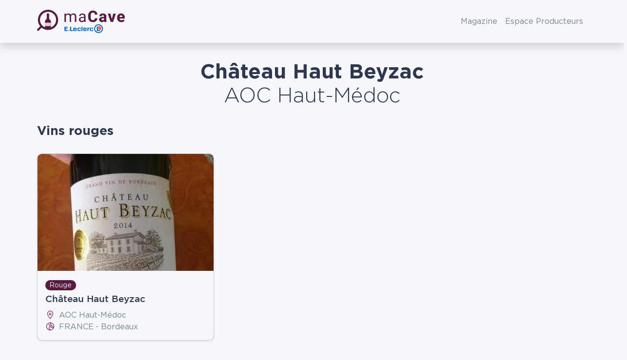

--- FILE ---
content_type: text/html; charset=UTF-8
request_url: https://www.wineadvisor.com/vin/france/bordeaux/aoc-haut-medoc/chateau-haut-beyzac/
body_size: 24949
content:
<!doctype html>
<html class="no-js" lang="fr-FR" prefix="og: https://ogp.me/ns#">
<head><meta charset="UTF-8"/><script>if(navigator.userAgent.match(/MSIE|Internet Explorer/i)||navigator.userAgent.match(/Trident\/7\..*?rv:11/i)){var href=document.location.href;if(!href.match(/[?&]nowprocket/)){if(href.indexOf("?")==-1){if(href.indexOf("#")==-1){document.location.href=href+"?nowprocket=1"}else{document.location.href=href.replace("#","?nowprocket=1#")}}else{if(href.indexOf("#")==-1){document.location.href=href+"&nowprocket=1"}else{document.location.href=href.replace("#","&nowprocket=1#")}}}}</script><script>(()=>{class RocketLazyLoadScripts{constructor(){this.v="1.2.6",this.triggerEvents=["keydown","mousedown","mousemove","touchmove","touchstart","touchend","wheel"],this.userEventHandler=this.t.bind(this),this.touchStartHandler=this.i.bind(this),this.touchMoveHandler=this.o.bind(this),this.touchEndHandler=this.h.bind(this),this.clickHandler=this.u.bind(this),this.interceptedClicks=[],this.interceptedClickListeners=[],this.l(this),window.addEventListener("pageshow",(t=>{this.persisted=t.persisted,this.everythingLoaded&&this.m()})),this.CSPIssue=sessionStorage.getItem("rocketCSPIssue"),document.addEventListener("securitypolicyviolation",(t=>{this.CSPIssue||"script-src-elem"!==t.violatedDirective||"data"!==t.blockedURI||(this.CSPIssue=!0,sessionStorage.setItem("rocketCSPIssue",!0))})),document.addEventListener("DOMContentLoaded",(()=>{this.k()})),this.delayedScripts={normal:[],async:[],defer:[]},this.trash=[],this.allJQueries=[]}p(t){document.hidden?t.t():(this.triggerEvents.forEach((e=>window.addEventListener(e,t.userEventHandler,{passive:!0}))),window.addEventListener("touchstart",t.touchStartHandler,{passive:!0}),window.addEventListener("mousedown",t.touchStartHandler),document.addEventListener("visibilitychange",t.userEventHandler))}_(){this.triggerEvents.forEach((t=>window.removeEventListener(t,this.userEventHandler,{passive:!0}))),document.removeEventListener("visibilitychange",this.userEventHandler)}i(t){"HTML"!==t.target.tagName&&(window.addEventListener("touchend",this.touchEndHandler),window.addEventListener("mouseup",this.touchEndHandler),window.addEventListener("touchmove",this.touchMoveHandler,{passive:!0}),window.addEventListener("mousemove",this.touchMoveHandler),t.target.addEventListener("click",this.clickHandler),this.L(t.target,!0),this.S(t.target,"onclick","rocket-onclick"),this.C())}o(t){window.removeEventListener("touchend",this.touchEndHandler),window.removeEventListener("mouseup",this.touchEndHandler),window.removeEventListener("touchmove",this.touchMoveHandler,{passive:!0}),window.removeEventListener("mousemove",this.touchMoveHandler),t.target.removeEventListener("click",this.clickHandler),this.L(t.target,!1),this.S(t.target,"rocket-onclick","onclick"),this.M()}h(){window.removeEventListener("touchend",this.touchEndHandler),window.removeEventListener("mouseup",this.touchEndHandler),window.removeEventListener("touchmove",this.touchMoveHandler,{passive:!0}),window.removeEventListener("mousemove",this.touchMoveHandler)}u(t){t.target.removeEventListener("click",this.clickHandler),this.L(t.target,!1),this.S(t.target,"rocket-onclick","onclick"),this.interceptedClicks.push(t),t.preventDefault(),t.stopPropagation(),t.stopImmediatePropagation(),this.M()}O(){window.removeEventListener("touchstart",this.touchStartHandler,{passive:!0}),window.removeEventListener("mousedown",this.touchStartHandler),this.interceptedClicks.forEach((t=>{t.target.dispatchEvent(new MouseEvent("click",{view:t.view,bubbles:!0,cancelable:!0}))}))}l(t){EventTarget.prototype.addEventListenerWPRocketBase=EventTarget.prototype.addEventListener,EventTarget.prototype.addEventListener=function(e,i,o){"click"!==e||t.windowLoaded||i===t.clickHandler||t.interceptedClickListeners.push({target:this,func:i,options:o}),(this||window).addEventListenerWPRocketBase(e,i,o)}}L(t,e){this.interceptedClickListeners.forEach((i=>{i.target===t&&(e?t.removeEventListener("click",i.func,i.options):t.addEventListener("click",i.func,i.options))})),t.parentNode!==document.documentElement&&this.L(t.parentNode,e)}D(){return new Promise((t=>{this.P?this.M=t:t()}))}C(){this.P=!0}M(){this.P=!1}S(t,e,i){t.hasAttribute&&t.hasAttribute(e)&&(event.target.setAttribute(i,event.target.getAttribute(e)),event.target.removeAttribute(e))}t(){this._(this),"loading"===document.readyState?document.addEventListener("DOMContentLoaded",this.R.bind(this)):this.R()}k(){let t=[];document.querySelectorAll("script[type=rocketlazyloadscript][data-rocket-src]").forEach((e=>{let i=e.getAttribute("data-rocket-src");if(i&&!i.startsWith("data:")){0===i.indexOf("//")&&(i=location.protocol+i);try{const o=new URL(i).origin;o!==location.origin&&t.push({src:o,crossOrigin:e.crossOrigin||"module"===e.getAttribute("data-rocket-type")})}catch(t){}}})),t=[...new Map(t.map((t=>[JSON.stringify(t),t]))).values()],this.T(t,"preconnect")}async R(){this.lastBreath=Date.now(),this.j(this),this.F(this),this.I(),this.W(),this.q(),await this.A(this.delayedScripts.normal),await this.A(this.delayedScripts.defer),await this.A(this.delayedScripts.async);try{await this.U(),await this.H(this),await this.J()}catch(t){console.error(t)}window.dispatchEvent(new Event("rocket-allScriptsLoaded")),this.everythingLoaded=!0,this.D().then((()=>{this.O()})),this.N()}W(){document.querySelectorAll("script[type=rocketlazyloadscript]").forEach((t=>{t.hasAttribute("data-rocket-src")?t.hasAttribute("async")&&!1!==t.async?this.delayedScripts.async.push(t):t.hasAttribute("defer")&&!1!==t.defer||"module"===t.getAttribute("data-rocket-type")?this.delayedScripts.defer.push(t):this.delayedScripts.normal.push(t):this.delayedScripts.normal.push(t)}))}async B(t){if(await this.G(),!0!==t.noModule||!("noModule"in HTMLScriptElement.prototype))return new Promise((e=>{let i;function o(){(i||t).setAttribute("data-rocket-status","executed"),e()}try{if(navigator.userAgent.indexOf("Firefox/")>0||""===navigator.vendor||this.CSPIssue)i=document.createElement("script"),[...t.attributes].forEach((t=>{let e=t.nodeName;"type"!==e&&("data-rocket-type"===e&&(e="type"),"data-rocket-src"===e&&(e="src"),i.setAttribute(e,t.nodeValue))})),t.text&&(i.text=t.text),i.hasAttribute("src")?(i.addEventListener("load",o),i.addEventListener("error",(function(){i.setAttribute("data-rocket-status","failed-network"),e()})),setTimeout((()=>{i.isConnected||e()}),1)):(i.text=t.text,o()),t.parentNode.replaceChild(i,t);else{const i=t.getAttribute("data-rocket-type"),s=t.getAttribute("data-rocket-src");i?(t.type=i,t.removeAttribute("data-rocket-type")):t.removeAttribute("type"),t.addEventListener("load",o),t.addEventListener("error",(i=>{this.CSPIssue&&i.target.src.startsWith("data:")?(console.log("WPRocket: data-uri blocked by CSP -> fallback"),t.removeAttribute("src"),this.B(t).then(e)):(t.setAttribute("data-rocket-status","failed-network"),e())})),s?(t.removeAttribute("data-rocket-src"),t.src=s):t.src="data:text/javascript;base64,"+window.btoa(unescape(encodeURIComponent(t.text)))}}catch(i){t.setAttribute("data-rocket-status","failed-transform"),e()}}));t.setAttribute("data-rocket-status","skipped")}async A(t){const e=t.shift();return e&&e.isConnected?(await this.B(e),this.A(t)):Promise.resolve()}q(){this.T([...this.delayedScripts.normal,...this.delayedScripts.defer,...this.delayedScripts.async],"preload")}T(t,e){var i=document.createDocumentFragment();t.forEach((t=>{const o=t.getAttribute&&t.getAttribute("data-rocket-src")||t.src;if(o&&!o.startsWith("data:")){const s=document.createElement("link");s.href=o,s.rel=e,"preconnect"!==e&&(s.as="script"),t.getAttribute&&"module"===t.getAttribute("data-rocket-type")&&(s.crossOrigin=!0),t.crossOrigin&&(s.crossOrigin=t.crossOrigin),t.integrity&&(s.integrity=t.integrity),i.appendChild(s),this.trash.push(s)}})),document.head.appendChild(i)}j(t){let e={};function i(i,o){return e[o].eventsToRewrite.indexOf(i)>=0&&!t.everythingLoaded?"rocket-"+i:i}function o(t,o){!function(t){e[t]||(e[t]={originalFunctions:{add:t.addEventListener,remove:t.removeEventListener},eventsToRewrite:[]},t.addEventListener=function(){arguments[0]=i(arguments[0],t),e[t].originalFunctions.add.apply(t,arguments)},t.removeEventListener=function(){arguments[0]=i(arguments[0],t),e[t].originalFunctions.remove.apply(t,arguments)})}(t),e[t].eventsToRewrite.push(o)}function s(e,i){let o=e[i];e[i]=null,Object.defineProperty(e,i,{get:()=>o||function(){},set(s){t.everythingLoaded?o=s:e["rocket"+i]=o=s}})}o(document,"DOMContentLoaded"),o(window,"DOMContentLoaded"),o(window,"load"),o(window,"pageshow"),o(document,"readystatechange"),s(document,"onreadystatechange"),s(window,"onload"),s(window,"onpageshow");try{Object.defineProperty(document,"readyState",{get:()=>t.rocketReadyState,set(e){t.rocketReadyState=e},configurable:!0}),document.readyState="loading"}catch(t){console.log("WPRocket DJE readyState conflict, bypassing")}}F(t){let e;function i(e){return t.everythingLoaded?e:e.split(" ").map((t=>"load"===t||0===t.indexOf("load.")?"rocket-jquery-load":t)).join(" ")}function o(o){function s(t){const e=o.fn[t];o.fn[t]=o.fn.init.prototype[t]=function(){return this[0]===window&&("string"==typeof arguments[0]||arguments[0]instanceof String?arguments[0]=i(arguments[0]):"object"==typeof arguments[0]&&Object.keys(arguments[0]).forEach((t=>{const e=arguments[0][t];delete arguments[0][t],arguments[0][i(t)]=e}))),e.apply(this,arguments),this}}o&&o.fn&&!t.allJQueries.includes(o)&&(o.fn.ready=o.fn.init.prototype.ready=function(e){return t.domReadyFired?e.bind(document)(o):document.addEventListener("rocket-DOMContentLoaded",(()=>e.bind(document)(o))),o([])},s("on"),s("one"),t.allJQueries.push(o)),e=o}o(window.jQuery),Object.defineProperty(window,"jQuery",{get:()=>e,set(t){o(t)}})}async H(t){const e=document.querySelector("script[data-webpack]");e&&(await async function(){return new Promise((t=>{e.addEventListener("load",t),e.addEventListener("error",t)}))}(),await t.K(),await t.H(t))}async U(){this.domReadyFired=!0;try{document.readyState="interactive"}catch(t){}await this.G(),document.dispatchEvent(new Event("rocket-readystatechange")),await this.G(),document.rocketonreadystatechange&&document.rocketonreadystatechange(),await this.G(),document.dispatchEvent(new Event("rocket-DOMContentLoaded")),await this.G(),window.dispatchEvent(new Event("rocket-DOMContentLoaded"))}async J(){try{document.readyState="complete"}catch(t){}await this.G(),document.dispatchEvent(new Event("rocket-readystatechange")),await this.G(),document.rocketonreadystatechange&&document.rocketonreadystatechange(),await this.G(),window.dispatchEvent(new Event("rocket-load")),await this.G(),window.rocketonload&&window.rocketonload(),await this.G(),this.allJQueries.forEach((t=>t(window).trigger("rocket-jquery-load"))),await this.G();const t=new Event("rocket-pageshow");t.persisted=this.persisted,window.dispatchEvent(t),await this.G(),window.rocketonpageshow&&window.rocketonpageshow({persisted:this.persisted}),this.windowLoaded=!0}m(){document.onreadystatechange&&document.onreadystatechange(),window.onload&&window.onload(),window.onpageshow&&window.onpageshow({persisted:this.persisted})}I(){const t=new Map;document.write=document.writeln=function(e){const i=document.currentScript;i||console.error("WPRocket unable to document.write this: "+e);const o=document.createRange(),s=i.parentElement;let n=t.get(i);void 0===n&&(n=i.nextSibling,t.set(i,n));const c=document.createDocumentFragment();o.setStart(c,0),c.appendChild(o.createContextualFragment(e)),s.insertBefore(c,n)}}async G(){Date.now()-this.lastBreath>45&&(await this.K(),this.lastBreath=Date.now())}async K(){return document.hidden?new Promise((t=>setTimeout(t))):new Promise((t=>requestAnimationFrame(t)))}N(){this.trash.forEach((t=>t.remove()))}static run(){const t=new RocketLazyLoadScripts;t.p(t)}}RocketLazyLoadScripts.run()})();</script>
  
  <meta name="viewport" content="width=device-width, initial-scale=1, shrink-to-fit=no">

  <meta http-equiv="X-UA-Compatible" content="IE=edge">

  <link rel="author" href="https://www.wineadvisor.com/content/themes/wineadvisor-theme/controllers/humans.txt"/>
  <link rel="pingback" href="https://www.wineadvisor.com/wp/xmlrpc.php"/>
  <link rel="profile" href="http://gmpg.org/xfn/11">
  
<!-- Optimisation des moteurs de recherche par Rank Math PRO - https://rankmath.com/ -->
<title>Les Vins De Château Haut Beyzac AOC Haut-Médoc - MaCave E.Leclerc</title>
<meta name="robots" content="follow, index, max-snippet:-1, max-video-preview:-1, max-image-preview:large"/>
<link rel="canonical" href="https://www.wineadvisor.com/vin/france/bordeaux/aoc-haut-medoc/chateau-haut-beyzac/" />
<meta property="og:locale" content="fr_FR" />
<meta property="og:type" content="article" />
<meta property="og:title" content="Les Vins De Château Haut Beyzac AOC Haut-Médoc - MaCave E.Leclerc" />
<meta property="og:url" content="https://www.wineadvisor.com/vin/france/bordeaux/aoc-haut-medoc/chateau-haut-beyzac/" />
<meta property="og:site_name" content="WineAdvisor" />
<meta property="article:publisher" content="https://www.facebook.com/WineAdvisorFrance/" />
<meta property="fb:app_id" content="691148834289215" />
<meta property="og:image" content="https://www.wineadvisor.com/content/uploads/2020/10/wineadvisor-fb-1200x628-1.jpg" />
<meta property="og:image:secure_url" content="https://www.wineadvisor.com/content/uploads/2020/10/wineadvisor-fb-1200x628-1.jpg" />
<meta property="og:image:width" content="1200" />
<meta property="og:image:height" content="628" />
<meta property="og:image:alt" content="Wine Advisor app screenshot" />
<meta property="og:image:type" content="image/jpeg" />
<meta property="al:android:url" content="https://dl.wineadvisor.wine" />
<meta property="al:android:app_name" content="WineAdvisor" />
<meta property="al:android:package" content="com.wineadvisor" />
<meta property="al:web:should_fallback" content="true" />
<meta property="al:web:url" content="https://www.wineadvisor.com/vin/france/bordeaux/aoc-haut-medoc/chateau-haut-beyzac/" />
<meta name="twitter:card" content="summary_large_image" />
<meta name="twitter:title" content="Les Vins De Château Haut Beyzac AOC Haut-Médoc - MaCave E.Leclerc" />
<meta name="twitter:site" content="@WineAdvisor" />
<meta name="twitter:image" content="https://www.wineadvisor.com/content/uploads/2020/10/wineadvisor-fb-1200x628-1.jpg" />
<meta name="twitter:label1" content="Vins" />
<meta name="twitter:data1" content="1" />
<script type="application/ld+json" class="rank-math-schema-pro">{"@context":"https://schema.org","@graph":[{"@type":"Organization","@id":"https://www.wineadvisor.com/#organization","name":"WineAdvisor","sameAs":["https://www.facebook.com/WineAdvisorFrance/","https://twitter.com/WineAdvisor"]},{"@type":"WebSite","@id":"https://www.wineadvisor.com/#website","url":"https://www.wineadvisor.com","name":"WineAdvisor","publisher":{"@id":"https://www.wineadvisor.com/#organization"},"inLanguage":"fr-FR"},{"@type":"BreadcrumbList","@id":"https://www.wineadvisor.com/vin/france/bordeaux/aoc-haut-medoc/chateau-haut-beyzac/#breadcrumb","itemListElement":[{"@type":"ListItem","position":"1","item":{"@id":"https://www.wineadvisor.com","name":"Accueil"}},{"@type":"ListItem","position":"2","item":{"@id":"https://www.wineadvisor.com/vin/","name":"Vins"}},{"@type":"ListItem","position":"3","item":{"@id":"https://www.wineadvisor.com/vin/france/","name":"France"}},{"@type":"ListItem","position":"4","item":{"@id":"https://www.wineadvisor.com/vin/france/bordeaux/","name":"Bordeaux"}},{"@type":"ListItem","position":"5","item":{"@id":"https://www.wineadvisor.com/vin/france/bordeaux/aoc-haut-medoc/","name":"AOC Haut-M\u00e9doc"}},{"@type":"ListItem","position":"6","item":{"@id":"https://www.wineadvisor.com/vin/france/bordeaux/aoc-haut-medoc/chateau-haut-beyzac/","name":"Ch\u00e2teau Haut Beyzac"}}]},{"@type":"CollectionPage","@id":"https://www.wineadvisor.com/vin/france/bordeaux/aoc-haut-medoc/chateau-haut-beyzac/#webpage","url":"https://www.wineadvisor.com/vin/france/bordeaux/aoc-haut-medoc/chateau-haut-beyzac/","name":"Les Vins De Ch\u00e2teau Haut Beyzac AOC Haut-M\u00e9doc - MaCave E.Leclerc","isPartOf":{"@id":"https://www.wineadvisor.com/#website"},"inLanguage":"fr-FR","breadcrumb":{"@id":"https://www.wineadvisor.com/vin/france/bordeaux/aoc-haut-medoc/chateau-haut-beyzac/#breadcrumb"}}]}</script>
<!-- /Extension Rank Math WordPress SEO -->


<style id='rank-math-toc-block-style-inline-css' type='text/css'>
.wp-block-rank-math-toc-block nav ol{counter-reset:item}.wp-block-rank-math-toc-block nav ol li{display:block}.wp-block-rank-math-toc-block nav ol li:before{content:counters(item, ".") ". ";counter-increment:item}

</style>
<link data-minify="1" rel="stylesheet" href="https://www.wineadvisor.com/content/cache/min/1/content/plugins/wp-bootstrap-blocks/build/style-index.css?ver=1756909301">
<style id='classic-theme-styles-inline-css' type='text/css'>
/*! This file is auto-generated */
.wp-block-button__link{color:#fff;background-color:#32373c;border-radius:9999px;box-shadow:none;text-decoration:none;padding:calc(.667em + 2px) calc(1.333em + 2px);font-size:1.125em}.wp-block-file__button{background:#32373c;color:#fff;text-decoration:none}
</style>
<style id='global-styles-inline-css' type='text/css'>
body{--wp--preset--color--black: #000000;--wp--preset--color--cyan-bluish-gray: #abb8c3;--wp--preset--color--white: #ffffff;--wp--preset--color--pale-pink: #f78da7;--wp--preset--color--vivid-red: #cf2e2e;--wp--preset--color--luminous-vivid-orange: #ff6900;--wp--preset--color--luminous-vivid-amber: #fcb900;--wp--preset--color--light-green-cyan: #7bdcb5;--wp--preset--color--vivid-green-cyan: #00d084;--wp--preset--color--pale-cyan-blue: #8ed1fc;--wp--preset--color--vivid-cyan-blue: #0693e3;--wp--preset--color--vivid-purple: #9b51e0;--wp--preset--gradient--vivid-cyan-blue-to-vivid-purple: linear-gradient(135deg,rgba(6,147,227,1) 0%,rgb(155,81,224) 100%);--wp--preset--gradient--light-green-cyan-to-vivid-green-cyan: linear-gradient(135deg,rgb(122,220,180) 0%,rgb(0,208,130) 100%);--wp--preset--gradient--luminous-vivid-amber-to-luminous-vivid-orange: linear-gradient(135deg,rgba(252,185,0,1) 0%,rgba(255,105,0,1) 100%);--wp--preset--gradient--luminous-vivid-orange-to-vivid-red: linear-gradient(135deg,rgba(255,105,0,1) 0%,rgb(207,46,46) 100%);--wp--preset--gradient--very-light-gray-to-cyan-bluish-gray: linear-gradient(135deg,rgb(238,238,238) 0%,rgb(169,184,195) 100%);--wp--preset--gradient--cool-to-warm-spectrum: linear-gradient(135deg,rgb(74,234,220) 0%,rgb(151,120,209) 20%,rgb(207,42,186) 40%,rgb(238,44,130) 60%,rgb(251,105,98) 80%,rgb(254,248,76) 100%);--wp--preset--gradient--blush-light-purple: linear-gradient(135deg,rgb(255,206,236) 0%,rgb(152,150,240) 100%);--wp--preset--gradient--blush-bordeaux: linear-gradient(135deg,rgb(254,205,165) 0%,rgb(254,45,45) 50%,rgb(107,0,62) 100%);--wp--preset--gradient--luminous-dusk: linear-gradient(135deg,rgb(255,203,112) 0%,rgb(199,81,192) 50%,rgb(65,88,208) 100%);--wp--preset--gradient--pale-ocean: linear-gradient(135deg,rgb(255,245,203) 0%,rgb(182,227,212) 50%,rgb(51,167,181) 100%);--wp--preset--gradient--electric-grass: linear-gradient(135deg,rgb(202,248,128) 0%,rgb(113,206,126) 100%);--wp--preset--gradient--midnight: linear-gradient(135deg,rgb(2,3,129) 0%,rgb(40,116,252) 100%);--wp--preset--font-size--small: 13px;--wp--preset--font-size--medium: 20px;--wp--preset--font-size--large: 36px;--wp--preset--font-size--x-large: 42px;--wp--preset--spacing--20: 0.44rem;--wp--preset--spacing--30: 0.67rem;--wp--preset--spacing--40: 1rem;--wp--preset--spacing--50: 1.5rem;--wp--preset--spacing--60: 2.25rem;--wp--preset--spacing--70: 3.38rem;--wp--preset--spacing--80: 5.06rem;--wp--preset--shadow--natural: 6px 6px 9px rgba(0, 0, 0, 0.2);--wp--preset--shadow--deep: 12px 12px 50px rgba(0, 0, 0, 0.4);--wp--preset--shadow--sharp: 6px 6px 0px rgba(0, 0, 0, 0.2);--wp--preset--shadow--outlined: 6px 6px 0px -3px rgba(255, 255, 255, 1), 6px 6px rgba(0, 0, 0, 1);--wp--preset--shadow--crisp: 6px 6px 0px rgba(0, 0, 0, 1);}:where(.is-layout-flex){gap: 0.5em;}:where(.is-layout-grid){gap: 0.5em;}body .is-layout-flex{display: flex;}body .is-layout-flex{flex-wrap: wrap;align-items: center;}body .is-layout-flex > *{margin: 0;}body .is-layout-grid{display: grid;}body .is-layout-grid > *{margin: 0;}:where(.wp-block-columns.is-layout-flex){gap: 2em;}:where(.wp-block-columns.is-layout-grid){gap: 2em;}:where(.wp-block-post-template.is-layout-flex){gap: 1.25em;}:where(.wp-block-post-template.is-layout-grid){gap: 1.25em;}.has-black-color{color: var(--wp--preset--color--black) !important;}.has-cyan-bluish-gray-color{color: var(--wp--preset--color--cyan-bluish-gray) !important;}.has-white-color{color: var(--wp--preset--color--white) !important;}.has-pale-pink-color{color: var(--wp--preset--color--pale-pink) !important;}.has-vivid-red-color{color: var(--wp--preset--color--vivid-red) !important;}.has-luminous-vivid-orange-color{color: var(--wp--preset--color--luminous-vivid-orange) !important;}.has-luminous-vivid-amber-color{color: var(--wp--preset--color--luminous-vivid-amber) !important;}.has-light-green-cyan-color{color: var(--wp--preset--color--light-green-cyan) !important;}.has-vivid-green-cyan-color{color: var(--wp--preset--color--vivid-green-cyan) !important;}.has-pale-cyan-blue-color{color: var(--wp--preset--color--pale-cyan-blue) !important;}.has-vivid-cyan-blue-color{color: var(--wp--preset--color--vivid-cyan-blue) !important;}.has-vivid-purple-color{color: var(--wp--preset--color--vivid-purple) !important;}.has-black-background-color{background-color: var(--wp--preset--color--black) !important;}.has-cyan-bluish-gray-background-color{background-color: var(--wp--preset--color--cyan-bluish-gray) !important;}.has-white-background-color{background-color: var(--wp--preset--color--white) !important;}.has-pale-pink-background-color{background-color: var(--wp--preset--color--pale-pink) !important;}.has-vivid-red-background-color{background-color: var(--wp--preset--color--vivid-red) !important;}.has-luminous-vivid-orange-background-color{background-color: var(--wp--preset--color--luminous-vivid-orange) !important;}.has-luminous-vivid-amber-background-color{background-color: var(--wp--preset--color--luminous-vivid-amber) !important;}.has-light-green-cyan-background-color{background-color: var(--wp--preset--color--light-green-cyan) !important;}.has-vivid-green-cyan-background-color{background-color: var(--wp--preset--color--vivid-green-cyan) !important;}.has-pale-cyan-blue-background-color{background-color: var(--wp--preset--color--pale-cyan-blue) !important;}.has-vivid-cyan-blue-background-color{background-color: var(--wp--preset--color--vivid-cyan-blue) !important;}.has-vivid-purple-background-color{background-color: var(--wp--preset--color--vivid-purple) !important;}.has-black-border-color{border-color: var(--wp--preset--color--black) !important;}.has-cyan-bluish-gray-border-color{border-color: var(--wp--preset--color--cyan-bluish-gray) !important;}.has-white-border-color{border-color: var(--wp--preset--color--white) !important;}.has-pale-pink-border-color{border-color: var(--wp--preset--color--pale-pink) !important;}.has-vivid-red-border-color{border-color: var(--wp--preset--color--vivid-red) !important;}.has-luminous-vivid-orange-border-color{border-color: var(--wp--preset--color--luminous-vivid-orange) !important;}.has-luminous-vivid-amber-border-color{border-color: var(--wp--preset--color--luminous-vivid-amber) !important;}.has-light-green-cyan-border-color{border-color: var(--wp--preset--color--light-green-cyan) !important;}.has-vivid-green-cyan-border-color{border-color: var(--wp--preset--color--vivid-green-cyan) !important;}.has-pale-cyan-blue-border-color{border-color: var(--wp--preset--color--pale-cyan-blue) !important;}.has-vivid-cyan-blue-border-color{border-color: var(--wp--preset--color--vivid-cyan-blue) !important;}.has-vivid-purple-border-color{border-color: var(--wp--preset--color--vivid-purple) !important;}.has-vivid-cyan-blue-to-vivid-purple-gradient-background{background: var(--wp--preset--gradient--vivid-cyan-blue-to-vivid-purple) !important;}.has-light-green-cyan-to-vivid-green-cyan-gradient-background{background: var(--wp--preset--gradient--light-green-cyan-to-vivid-green-cyan) !important;}.has-luminous-vivid-amber-to-luminous-vivid-orange-gradient-background{background: var(--wp--preset--gradient--luminous-vivid-amber-to-luminous-vivid-orange) !important;}.has-luminous-vivid-orange-to-vivid-red-gradient-background{background: var(--wp--preset--gradient--luminous-vivid-orange-to-vivid-red) !important;}.has-very-light-gray-to-cyan-bluish-gray-gradient-background{background: var(--wp--preset--gradient--very-light-gray-to-cyan-bluish-gray) !important;}.has-cool-to-warm-spectrum-gradient-background{background: var(--wp--preset--gradient--cool-to-warm-spectrum) !important;}.has-blush-light-purple-gradient-background{background: var(--wp--preset--gradient--blush-light-purple) !important;}.has-blush-bordeaux-gradient-background{background: var(--wp--preset--gradient--blush-bordeaux) !important;}.has-luminous-dusk-gradient-background{background: var(--wp--preset--gradient--luminous-dusk) !important;}.has-pale-ocean-gradient-background{background: var(--wp--preset--gradient--pale-ocean) !important;}.has-electric-grass-gradient-background{background: var(--wp--preset--gradient--electric-grass) !important;}.has-midnight-gradient-background{background: var(--wp--preset--gradient--midnight) !important;}.has-small-font-size{font-size: var(--wp--preset--font-size--small) !important;}.has-medium-font-size{font-size: var(--wp--preset--font-size--medium) !important;}.has-large-font-size{font-size: var(--wp--preset--font-size--large) !important;}.has-x-large-font-size{font-size: var(--wp--preset--font-size--x-large) !important;}
.wp-block-navigation a:where(:not(.wp-element-button)){color: inherit;}
:where(.wp-block-post-template.is-layout-flex){gap: 1.25em;}:where(.wp-block-post-template.is-layout-grid){gap: 1.25em;}
:where(.wp-block-columns.is-layout-flex){gap: 2em;}:where(.wp-block-columns.is-layout-grid){gap: 2em;}
.wp-block-pullquote{font-size: 1.5em;line-height: 1.6;}
</style>
<link data-minify="1" rel="stylesheet" href="https://www.wineadvisor.com/content/cache/min/1/content/plugins/cryptx/css/cryptx.css?ver=1756909301">
<link rel="stylesheet" href="https://www.wineadvisor.com/content/themes/wineadvisor-theme/build/main.787e3417.css">
<link rel="stylesheet" href="https://www.wineadvisor.com/content/themes/wineadvisor-theme/build/block-exit-overlay.aeec0f6f.css">
<link rel="stylesheet" href="https://www.wineadvisor.com/content/themes/wineadvisor-theme/build/block-modal.6cb51686.css">
<link rel="stylesheet" href="https://www.wineadvisor.com/content/themes/wineadvisor-theme/build/listing.1cac6bc4.css">
<script src="https://www.wineadvisor.com/wp/wp-includes/js/jquery/jquery.min.js?ver=da8f4676d695dbe7a12fd2dabe9364ba" id="jquery-core-js" defer></script>
<script src="https://www.wineadvisor.com/wp/wp-includes/js/jquery/jquery-migrate.min.js?ver=b6bcccd7036dcfdeed6e0b676d81479c" id="jquery-migrate-js" defer></script>
<style>.wine-color-blanc {background-color: #fff2c3;color: #b18b06;}.wine-color-blanc-de-blancs {background-color: #fbeddf;color: #97795b;}.wine-color-champagne {background-color: #fbeddf;color: #97795b;}.wine-color-champagne-rose {background-color: #fbeddf;color: #97795b;}.wine-color-doux {background-color: #ffd0a2;color: #a7682c;}.wine-color-effervescent {background-color: #fbeddf;color: #97795b;}.wine-color-liqueur {background-color: #ffd0a2;color: #a7682c;}.wine-color-rose {background-color: #fbdadc;color: #a15265;}.wine-color-rouge {background-color: #591a42;color: #f0e5ed;}</style>
<meta name="apple-itunes-app" content="app-id=2B7N33VR7K, app-clip-bundle-id=com.wine.advisor.Clip, app-clip-display=card">
<link rel="apple-touch-icon" sizes="180x180" href="https://www.wineadvisor.com/content/themes/wineadvisor-theme/build/images/favicon/apple-touch-icon.1e03f0d5.png">
<link rel="icon" type="image/png" sizes="32x32" href="https://www.wineadvisor.com/content/themes/wineadvisor-theme/build/images/favicon/favicon-32x32.daee6350.png">
<link rel="icon" type="image/png" sizes="16x16" href="https://www.wineadvisor.com/content/themes/wineadvisor-theme/build/images/favicon/favicon-16x16.ac87b0a5.png">
<link rel="mask-icon" href="https://www.wineadvisor.com/content/themes/wineadvisor-theme/build/images/favicon/safari-pinned-tab.ad252e2f.svg" color="#6d004d">
<meta name="apple-mobile-web-app-title" content="WineAdvisor">
<meta name="application-name" content="WineAdvisor">
<meta name="msapplication-TileColor" content="#6d004d">
<meta name="theme-color" content="#ffffff">
<link rel="preload" href="https://www.wineadvisor.com/content/themes/wineadvisor-theme/build/fonts/fa-brands-400.79dbdfcf.woff2" as="font" crossorigin="anonymous">
<link rel="preload" href="https://www.wineadvisor.com/content/themes/wineadvisor-theme/build/fonts/fa-duotone-900.1d094d59.woff2" as="font" crossorigin="anonymous">
<link rel="preload" href="https://www.wineadvisor.com/content/themes/wineadvisor-theme/build/fonts/fa-light-300.8aef85c3.woff2" as="font" crossorigin="anonymous">
<link rel="preload" href="https://www.wineadvisor.com/content/themes/wineadvisor-theme/build/fonts/fa-regular-400.6a727de1.woff2" as="font" crossorigin="anonymous">
<link rel="preload" href="https://www.wineadvisor.com/content/themes/wineadvisor-theme/build/fonts/fa-solid-900.f2e46744.woff2" as="font" crossorigin="anonymous">
<link rel="preload" href="https://www.wineadvisor.com/content/themes/wineadvisor-theme/build/fonts/fa-thin-100.04bf375f.woff2" as="font" crossorigin="anonymous">
<link rel="preload" href="https://www.wineadvisor.com/content/themes/wineadvisor-theme/build/fonts/GothamBlack-Italic.b0303a75.woff2" as="font" crossorigin="anonymous">
<link rel="preload" href="https://www.wineadvisor.com/content/themes/wineadvisor-theme/build/fonts/GothamBlack.461ee32e.woff2" as="font" crossorigin="anonymous">
<link rel="preload" href="https://www.wineadvisor.com/content/themes/wineadvisor-theme/build/fonts/GothamBold-Italic.e13b2081.woff2" as="font" crossorigin="anonymous">
<link rel="preload" href="https://www.wineadvisor.com/content/themes/wineadvisor-theme/build/fonts/GothamBold.889e31b6.woff2" as="font" crossorigin="anonymous">
<link rel="preload" href="https://www.wineadvisor.com/content/themes/wineadvisor-theme/build/fonts/GothamBook.220df283.woff2" as="font" crossorigin="anonymous">
<link rel="preload" href="https://www.wineadvisor.com/content/themes/wineadvisor-theme/build/fonts/GothamLight-Italic.c97ded34.woff2" as="font" crossorigin="anonymous">
<link rel="preload" href="https://www.wineadvisor.com/content/themes/wineadvisor-theme/build/fonts/GothamLight.67bd416c.woff2" as="font" crossorigin="anonymous">
<link rel="preload" href="https://www.wineadvisor.com/content/themes/wineadvisor-theme/build/fonts/GothamMedium-Italic.98180e23.woff2" as="font" crossorigin="anonymous">
<link rel="preload" href="https://www.wineadvisor.com/content/themes/wineadvisor-theme/build/fonts/GothamMedium.bc6f581b.woff2" as="font" crossorigin="anonymous">
<link rel="preload" href="https://www.wineadvisor.com/content/themes/wineadvisor-theme/build/fonts/GothamThin.b310cb62.woff2" as="font" crossorigin="anonymous">
<link rel="preload" href="https://www.wineadvisor.com/content/themes/wineadvisor-theme/build/fonts/GothamUltra-Italic.13bc2e34.woff2" as="font" crossorigin="anonymous">
<link rel="preload" href="https://www.wineadvisor.com/content/themes/wineadvisor-theme/build/fonts/GothamUltra.b9ba1dc1.woff2" as="font" crossorigin="anonymous">

  <script type="rocketlazyloadscript" data-rocket-type="text/javascript">
    document.documentElement.classList.replace('no-js', 'js')
  </script><noscript><style id="rocket-lazyload-nojs-css">.rll-youtube-player, [data-lazy-src]{display:none !important;}</style></noscript>
</head>


<body class="archive tax-domain term-chateau-haut-beyzac term-8847 wp-embed-responsive has-sticky-header has-menu-right breadcrumbs-below-featured has-download-app-bar" data-template="base.twig">


  <div class="site-loader" style="display: none;">
            
              
    <i class=" fad fa-spinner-third fa-spin fa-6x"
       style="--fa-primary-color: var(--bs-primary); --fa-secondary-color: var(--bs-gray-500)" aria-hidden="true"></i>

      </div>
  <script>
    document.body.classList.add('loading')
    document.querySelector('.site-loader').style.display = ''
  </script>
<a class="sr-only sr-only-focusable" href="#content"
   id="site-top">Passer au contenu principal</a>
<!--[if IE]>
<div class="alert alert-danger">
  You are using an <strong>outdated</strong> browser. Please <a href="https://browsehappy.com/" target="_blank"
                                                                class="alert-link">upgrade your browser</a> to improve
  your experience and security.
</div>
<![endif]-->

<div class="page-scroll-listener position-absolute w-100"></div>

  <main id="main" class="site-main container" >
                          
                      <nav class="breadcrumbs order-1 border-top below-featured" aria-label="Breadcrumb" id="breadcrumb" itemscope itemtype="https://schema.org/BreadcrumbList">
    <ol class="breadcrumb">
              <li itemprop="itemListElement" itemscope itemtype="https://schema.org/ListItem"
          class="breadcrumb-item">
                      <a itemprop="item" href="https://www.wineadvisor.com">
              <span itemprop="name">Accueil</span>
            </a>
                    <meta itemprop="position" content="1" />
        </li>
              <li itemprop="itemListElement" itemscope itemtype="https://schema.org/ListItem"
          class="breadcrumb-item">
                      <a itemprop="item" href="https://www.wineadvisor.com/vin/">
              <span itemprop="name">Vins</span>
            </a>
                    <meta itemprop="position" content="2" />
        </li>
              <li itemprop="itemListElement" itemscope itemtype="https://schema.org/ListItem"
          class="breadcrumb-item">
                      <a itemprop="item" href="https://www.wineadvisor.com/vin/france/">
              <span itemprop="name">France</span>
            </a>
                    <meta itemprop="position" content="3" />
        </li>
              <li itemprop="itemListElement" itemscope itemtype="https://schema.org/ListItem"
          class="breadcrumb-item">
                      <a itemprop="item" href="https://www.wineadvisor.com/vin/france/bordeaux/">
              <span itemprop="name">Bordeaux</span>
            </a>
                    <meta itemprop="position" content="4" />
        </li>
              <li itemprop="itemListElement" itemscope itemtype="https://schema.org/ListItem"
          class="breadcrumb-item">
                      <a itemprop="item" href="https://www.wineadvisor.com/vin/france/bordeaux/aoc-haut-medoc/">
              <span itemprop="name">AOC Haut-Médoc</span>
            </a>
                    <meta itemprop="position" content="5" />
        </li>
              <li itemprop="itemListElement" itemscope itemtype="https://schema.org/ListItem"
          class="breadcrumb-item active">
                      <span itemprop="name" aria-current="page">Château Haut Beyzac</span>
                    <meta itemprop="position" content="6" />
        </li>
          </ol>
  </nav>
          
      <div class="content-wrapper py-8">
    
        
              
                                      
              <div class="page-header text-center mb-8 mx-auto mw-lg-75 text-900"><h1 class="page-title mb-0 bolded stacked"><b>Château Haut Beyzac</b> AOC Haut-Médoc</h1></div>
                
                                          
                                      <h2 class="h2 text-center text-md-start">Vins rouges</h2>
          <ul class="list-unstyled posts list-grid row g-5 flex-nowrap flex-md-wrap mb-9 tease-card-carousel row-cols-1 row-cols-md-2 row-cols-lg-3" data-alpha-required-modules='{&quot;slickCarousel&quot;:[]}' data-alpha-slick-config='{&quot;mobileFirst&quot;:true,&quot;centerMode&quot;:true,&quot;arrows&quot;:false,&quot;dots&quot;:true,&quot;centerPadding&quot;:&quot;30px&quot;}' data-alpha-unslick-at="&gt;=md">
                                                      
              <li class="posts-grid-wine d-flex align-items-stretch justify-content-center">
                                                                




<article class="tease tease-wine card shadow-sm tease-grid"
         id="tease-257828">
                
    
  
                          
  <span class="card-thumbnail position-relative oblink" title="Ch&#xE2;teau&#x20;Haut&#x20;Beyzac" data-oblink-href="aHR0cHM6Ly93d3cud2luZWFkdmlzb3IuY29tL3Zpbi9mcmFuY2UvYm9yZGVhdXgvYW9jLWhhdXQtbWVkb2MvY2hhdGVhdS1oYXV0LWJleXphYy9yb3VnZS9jaGF0ZWF1LWhhdXQtYmV5emFjLw==">        

                        
    <picture class="image-block preset-col-4-boxed-3-2" data-src="https://www.wineadvisor.com/content/uploads/2023/05/chateau-haut-beyzac-2014.jpg"
             style="--aspect-ratio: calc(3/2);"
            >

                        
      
                        
                                            <source
              type="image/webp"
              media="(min-width: 1200px)"
              srcset="https://www.wineadvisor.com/content/uploads/timber-images/2023/05/chateau-haut-beyzac-2014-520x347-c-default.webp 1x
        "
            >
          
                      <source
              media="(min-width: 1200px)"
              srcset="https://www.wineadvisor.com/content/uploads/timber-images/2023/05/chateau-haut-beyzac-2014-520x347-c-default.jpg 1x
        "
            >
                                          
                                            <source
              type="image/webp"
              media="(min-width: 576px)"
              srcset="https://www.wineadvisor.com/content/uploads/timber-images/2023/05/chateau-haut-beyzac-2014-720x480-c-default.webp 1x
        "
            >
          
                      <source
              media="(min-width: 576px)"
              srcset="https://www.wineadvisor.com/content/uploads/timber-images/2023/05/chateau-haut-beyzac-2014-720x480-c-default.jpg 1x
        "
            >
                                          
                                            <source
              type="image/webp"
              
              srcset="https://www.wineadvisor.com/content/uploads/timber-images/2023/05/chateau-haut-beyzac-2014-520x347-c-default.webp 1x
        "
            >
          
                      <img
              src="https://www.wineadvisor.com/content/uploads/timber-images/2023/05/chateau-haut-beyzac-2014-520x347-c-default.jpg"
                            width="520"
              height="347"
              alt="Ch&#x00E2;teau&#x20;Haut&#x20;Beyzac&#x20;2014"
              class="card-img-top img-fluid"
               loading="lazy" decoding="async"
            >
                        
          </picture>
        </span>
  
      
<div class="card-body d-flex flex-column">
      <span class="wine-color-wrapper">
      <span class="wine-color wine-color-rouge mb-2">
        Rouge
      </span>
    </span>
          
                  
                        
  <h3 class="h5 card-title fw-normal">      <a href="https://www.wineadvisor.com/vin/france/bordeaux/aoc-haut-medoc/chateau-haut-beyzac/rouge/chateau-haut-beyzac/" title="&lt;span&#x20;class&#x3D;&quot;title&quot;&gt;Ch&#x00E2;teau&#x20;Haut&#x20;Beyzac&lt;&#x2F;span&gt;"
         class="d-flex flex-column"><span class="title">Château Haut Beyzac</span></a>
    </h3>

        
          
    <div class="wine-metas d-flex flex-column mt-auto"><span class="appellation d-flex align-items-center"><i class="fal fa-map-marker-alt me-2 text-primary" aria-hidden="true"></i>AOC Haut-Médoc
      </span><span class="location d-flex align-items-center"><i class="fal fa-globe-europe me-2 text-primary" aria-hidden="true"></i><span class="country text-uppercase">France</span><span class="city">Bordeaux</span></span></div>  </div>

    
</article>
              </li>
                      </ul>
                  
    
    
      </div>

                    
  </main>

      
<header id="header" class="site-header nav-burger nav-right">
  
    
  <div class="wrapper header-wrapper position-relative container">

                <div class="logo">
                
<a class="logo-link" rel="home" href="https://www.wineadvisor.com">  

  <svg-component class="" src="build/images/Logo_macave_source.svg" data-copy-mode="1"></svg-component>
  
  <span class="sr-only">maCave E.Leclerc</span>
</a>
              </div>
    
                                                                      
        
        <button class="hamburger hamburger--collapse d-flex  d-flex d-lg-none" type="button"
                data-bs-toggle="offcanvas"
                data-bs-target="#nav-main-navbar" aria-controls="nav-main-navbar" aria-expanded="false"
                aria-label="Afficher/Cacher le menu">
        <span class="hamburger-box">
          <span class="hamburger-inner"></span>
        </span>
        </button>

                                      <nav id="nav-main" class="nav-main navbar" role="navigation"
               aria-label="Navigation principale">
            <div class="offcanvas offcanvas-start mobile-offcanvas" id="nav-main-navbar" data-bs-backdrop="false"><div class="offcanvas-header"><button type="button" class="btn-close" data-bs-dismiss="offcanvas" aria-label="Fermer"></button></div><div class="offcanvas-body d-flex flex-column"><div class="offcanvas-body-inner-wrapper">            
      
      
    <ul id="menu-parent-root" class="nav navbar-nav nav-main-inner">
    
          
            
              <li
        class="nav-item menu-item menu-item-type-post_type menu-item-object-page current_page_parent menu-item-17">
        
        <a class="nav-link" id="menu-parent-link-17" context="main" href="https://www.wineadvisor.com/magazine/">                    <span class="nav-item-title">Magazine</span>
                  </a>

        
              

              
            </li>
          
            
              <li
        class="nav-item menu-item menu-item-type-custom menu-item-object-custom menu-item-189748">
        
        <a class="nav-link" id="menu-parent-link-189748" context="main" href="https://espace-pro.wineadvisor.com/">                    <span class="nav-item-title">Espace Producteurs</span>
                  </a>

        
              

              
            </li>
    
      </ul>
            <div class="wine-menu-app d-lg-none">
  <div class="text-center">
    

                        
    <picture class="image-block preset-wine_menu_app" data-src="https://www.wineadvisor.com/content/themes/wineadvisor-theme/build/images/wineadvisor-app.031505ec.png"
             
            >

                        
      
                        
                                            <source
              type="image/webp"
              media="(min-width: 768px)"
              srcset="https://www.wineadvisor.com/content/uploads/timber-images/wineadvisor-theme/wineadvisor-app.031505ec-285x250-c-default.webp 1x
                ,https://www.wineadvisor.com/content/uploads/timber-images/wineadvisor-theme/wineadvisor-app.031505ec-570x500-c-default.webp 2x
                ,https://www.wineadvisor.com/content/uploads/timber-images/wineadvisor-theme/wineadvisor-app.031505ec-855x750-c-default.webp 3x
        "
            >
          
                      <source
              media="(min-width: 768px)"
              srcset="https://www.wineadvisor.com/content/uploads/timber-images/wineadvisor-theme/wineadvisor-app.031505ec-285x250-c-default.png 1x
                ,https://www.wineadvisor.com/content/uploads/timber-images/wineadvisor-theme/wineadvisor-app.031505ec-570x500-c-default.png 2x
                ,https://www.wineadvisor.com/content/uploads/timber-images/wineadvisor-theme/wineadvisor-app.031505ec-855x750-c-default.png 3x
        "
            >
                                          
                                            <source
              type="image/webp"
              media="(min-width: 576px)"
              srcset="https://www.wineadvisor.com/content/uploads/timber-images/wineadvisor-theme/wineadvisor-app.031505ec-228x200-c-default.webp 1x
                ,https://www.wineadvisor.com/content/uploads/timber-images/wineadvisor-theme/wineadvisor-app.031505ec-456x400-c-default.webp 2x
                ,https://www.wineadvisor.com/content/uploads/timber-images/wineadvisor-theme/wineadvisor-app.031505ec-684x600-c-default.webp 3x
        "
            >
          
                      <source
              media="(min-width: 576px)"
              srcset="https://www.wineadvisor.com/content/uploads/timber-images/wineadvisor-theme/wineadvisor-app.031505ec-228x200-c-default.png 1x
                ,https://www.wineadvisor.com/content/uploads/timber-images/wineadvisor-theme/wineadvisor-app.031505ec-456x400-c-default.png 2x
                ,https://www.wineadvisor.com/content/uploads/timber-images/wineadvisor-theme/wineadvisor-app.031505ec-684x600-c-default.png 3x
        "
            >
                                          
                                            <source
              type="image/webp"
              
              srcset="https://www.wineadvisor.com/content/uploads/timber-images/wineadvisor-theme/wineadvisor-app.031505ec-171x150-c-default.webp 1x
                ,https://www.wineadvisor.com/content/uploads/timber-images/wineadvisor-theme/wineadvisor-app.031505ec-342x300-c-default.webp 2x
                ,https://www.wineadvisor.com/content/uploads/timber-images/wineadvisor-theme/wineadvisor-app.031505ec-513x450-c-default.webp 3x
        "
            >
          
                      <img
              src="https://www.wineadvisor.com/content/uploads/timber-images/wineadvisor-theme/wineadvisor-app.031505ec-171x150-c-default.png"
                              srcset="https://www.wineadvisor.com/content/uploads/timber-images/wineadvisor-theme/wineadvisor-app.031505ec-342x300-c-default.png 2x,https://www.wineadvisor.com/content/uploads/timber-images/wineadvisor-theme/wineadvisor-app.031505ec-513x450-c-default.png 3x"
                            width="171"
              height="150"
              alt="WineAdvisor"
              class="img-fluid w-auto"
               loading="lazy" decoding="async"
            >
                        
          </picture>
    </div>
  <div
    class="h1 bolded mb-0"><b>L'App Vin</b> qui vous aide à faire le bon choix !</div>
  <p class="small">Inscrivez-vous, c’est simple, rapide et gratuit.</p>
</div>

<div class="nav-main-bottom d-lg-none mx-n4">
  <div
    class="px-4 pb-6 app-stores-inline d-flex justify-content-center"><ul class="app-stores list-unstyled">
  <li class="app-store-item app-store">
    <a href="https://apps.apple.com/fr/app/wineadvisor/id944699586" data-ga-event-on="click" data-ga-event-category="Apps" data-ga-event-action="Download" data-ga-event-label="iOS"  title="Download on the App Store"
       rel="noreferrer noopener" target="_blank">
      <svg xmlns="http://www.w3.org/2000/svg" viewBox="0 0 135 40">
  <path fill="#A6A6A6" d="M124.835 0H10.176c-.393 0-.779 0-1.169.002-.327.002-.651.008-.98.013-.718.007-1.433.067-2.139.176a7.425 7.425 0 00-2.029.627 6.869 6.869 0 00-1.727 1.179A6.338 6.338 0 00.207 5.521a12.247 12.247 0 00-.191 2.002c-.01.307-.011.615-.016.921v23.114c.005.311.006.611.017.922.008.671.072 1.34.191 2.002.118.663.343 1.305.667 1.904A6.235 6.235 0 002.133 38a6.672 6.672 0 001.727 1.179 7.443 7.443 0 002.029.631c.707.109 1.421.168 2.139.177.329.007.653.011.98.011.389.002.775.002 1.168.002h114.659c.383 0 .772 0 1.156-.002.325 0 .659-.004.984-.011a15.08 15.08 0 002.134-.177 7.585 7.585 0 002.036-.631A6.672 6.672 0 00132.872 38a6.445 6.445 0 001.261-1.614 6.31 6.31 0 00.66-1.904c.119-.662.186-1.331.198-2.002.004-.311.004-.611.004-.922.009-.363.009-.725.009-1.094V9.536c0-.366 0-.729-.009-1.092 0-.307 0-.614-.004-.921a12.703 12.703 0 00-.198-2.002 6.295 6.295 0 00-.66-1.903 6.7 6.7 0 00-2.987-2.8 7.553 7.553 0 00-2.036-.627 14.934 14.934 0 00-2.134-.177c-.325-.005-.659-.011-.984-.013L124.835 0z"/>
  <path d="M9.012 39.125c-.325 0-.643-.004-.965-.011a14.637 14.637 0 01-1.995-.163 6.62 6.62 0 01-1.769-.548 5.742 5.742 0 01-1.49-1.017 5.435 5.435 0 01-1.669-3.053c-.11-.62-.17-1.247-.178-1.875-.006-.211-.016-.913-.016-.913V8.444s.009-.691.016-.895c.008-.627.068-1.253.177-1.872a5.464 5.464 0 011.663-3.06c.44-.411.945-.757 1.498-1.022a6.528 6.528 0 011.765-.544C6.71.95 7.379.895 8.05.887l.963-.012h116.974l.975.013c.665.007 1.327.062 1.982.163.62.099 1.222.283 1.783.548a5.79 5.79 0 012.577 2.42c.278.52.471 1.076.571 1.649.11.624.173 1.255.186 1.887.003.283.003.587.003.89.009.375.009.732.009 1.092v20.929c0 .363 0 .718-.009 1.075 0 .325 0 .623-.004.93a12.03 12.03 0 01-.183 1.854 5.502 5.502 0 01-.576 1.67 5.497 5.497 0 01-1.084 1.386 5.741 5.741 0 01-1.493 1.022 6.546 6.546 0 01-1.78.55c-.659.102-1.326.155-1.994.163-.313.007-.64.011-.958.011l-1.156.002-115.824-.004z"/>
  <path fill="#FFF" d="M24.772 20.301a4.945 4.945 0 012.356-4.152 5.067 5.067 0 00-3.991-2.157c-1.68-.177-3.308 1.004-4.163 1.004-.872 0-2.189-.987-3.608-.958a5.318 5.318 0 00-4.473 2.728c-1.935 3.348-.492 8.27 1.36 10.977.928 1.324 2.011 2.805 3.428 2.753 1.388-.058 1.905-.885 3.58-.885 1.658 0 2.145.885 3.591.851 1.488-.023 2.426-1.33 3.32-2.668a10.96 10.96 0 001.519-3.094 4.782 4.782 0 01-2.919-4.399zm-2.732-8.09a4.87 4.87 0 001.115-3.491 4.956 4.956 0 00-3.208 1.66 4.632 4.632 0 00-1.144 3.361 4.098 4.098 0 003.237-1.53zm20.966 2.491V9.578h-1.877v-.843h4.677v.843h-1.873v5.124h-.927zm7.109-1.216a1.829 1.829 0 01-1.951 1.303 2.046 2.046 0 01-2.08-2.324 2.077 2.077 0 012.076-2.352c1.253 0 2.009.856 2.009 2.27v.31h-3.18v.05a1.19 1.19 0 001.199 1.29 1.08 1.08 0 001.071-.546h.856zm-3.126-1.451h2.274a1.086 1.086 0 00-1.108-1.167 1.152 1.152 0 00-1.166 1.137v.03zm.637-2.589l1.038-1.422h1.042l-1.162 1.422h-.918zm3.777-1.005h.889v6.261h-.889V8.441zm6.155 5.045a1.829 1.829 0 01-1.951 1.303 2.046 2.046 0 01-2.08-2.324 2.077 2.077 0 012.076-2.352c1.253 0 2.009.856 2.009 2.27v.31h-3.18v.05a1.19 1.19 0 001.199 1.29 1.08 1.08 0 001.071-.546h.856zm-3.126-1.451h2.274a1.086 1.086 0 00-1.108-1.167 1.152 1.152 0 00-1.166 1.137v.03zm.637-2.589l1.038-1.422h1.042l-1.162 1.422h-.918zm6.685 2.224a1.006 1.006 0 00-1.063-.765c-.744 0-1.199.57-1.199 1.53 0 .976.459 1.559 1.199 1.559a.979.979 0 001.063-.74h.864a1.761 1.761 0 01-1.923 1.534 2.067 2.067 0 01-2.113-2.353 2.054 2.054 0 012.109-2.324 1.778 1.778 0 011.928 1.559h-.865zm2.044-3.229h.881v2.481h.07a1.387 1.387 0 011.373-.807 1.485 1.485 0 011.551 1.679v2.907h-.89v-2.688c0-.719-.335-1.083-.963-1.083a1.051 1.051 0 00-1.134 1.141v2.63h-.889v-6.26zm4.992 4.987c0-.811.604-1.278 1.675-1.344l1.22-.07v-.389c0-.476-.314-.744-.922-.744-.496 0-.84.182-.938.5h-.86c.091-.773.818-1.27 1.84-1.27 1.129 0 1.766.562 1.766 1.513v3.077h-.855v-.633h-.07c-.29.462-.807.732-1.353.707a1.36 1.36 0 01-1.493-1.212.858.858 0 01-.01-.135zm2.894-.385v-.376l-1.1.07c-.62.042-.901.252-.901.649 0 .405.352.641.835.641a1.061 1.061 0 001.166-.984zm2.277-2.844h.855v.69h.066a1.22 1.22 0 011.216-.765c.133-.002.266.011.396.037v.877a2.43 2.43 0 00-.496-.054 1.055 1.055 0 00-1.15 1.059v2.659h-.889v-4.503zm3.351 4.953h.909c.075.327.451.538 1.051.538.74 0 1.179-.352 1.179-.947v-.864h-.066a1.513 1.513 0 01-1.39.756c-1.149 0-1.86-.889-1.86-2.237 0-1.373.719-2.274 1.869-2.274a1.56 1.56 0 011.414.794h.07v-.719h.852v4.54c0 1.03-.807 1.683-2.08 1.683-1.125 0-1.853-.505-1.948-1.27zm3.156-2.758c0-.897-.464-1.472-1.221-1.472-.765 0-1.194.575-1.194 1.472s.43 1.472 1.194 1.472c.762 0 1.221-.57 1.221-1.472zm6.095 1.092a1.829 1.829 0 01-1.951 1.303 2.045 2.045 0 01-2.08-2.324 2.077 2.077 0 012.076-2.352c1.253 0 2.009.856 2.009 2.27v.31h-3.18v.05a1.19 1.19 0 001.199 1.29 1.08 1.08 0 001.071-.546h.856zm-3.126-1.451h2.274a1.087 1.087 0 00-1.108-1.167 1.15 1.15 0 00-1.166 1.137v.03zm4.373-1.836h.855v.69h.066a1.22 1.22 0 011.216-.765c.133-.002.266.011.396.037v.877a2.43 2.43 0 00-.496-.054 1.056 1.056 0 00-1.15 1.059v2.659h-.887v-4.503zm5.737 2.249c0-1.423.731-2.324 1.869-2.324a1.486 1.486 0 011.381.79h.066V8.441h.889v6.261H96.9v-.712h-.07a1.566 1.566 0 01-1.414.786c-1.146 0-1.869-.901-1.869-2.328zm.918 0c0 .955.45 1.53 1.203 1.53.749 0 1.212-.583 1.212-1.526 0-.938-.468-1.53-1.212-1.53-.748 0-1.203.579-1.203 1.526zm4.488.98c0-.811.604-1.278 1.675-1.344l1.22-.07v-.389c0-.476-.314-.744-.922-.744-.496 0-.84.182-.938.5h-.86c.091-.773.818-1.27 1.84-1.27 1.129 0 1.766.562 1.766 1.513v3.077h-.855v-.633h-.07a1.517 1.517 0 01-1.353.707 1.36 1.36 0 01-1.503-1.347zm2.894-.385v-.376l-1.1.07c-.62.042-.901.252-.901.649 0 .405.352.641.835.641a1.062 1.062 0 001.166-.984zm2.277-2.844h.855v.715h.066c.23-.527.771-.849 1.344-.802a1.463 1.463 0 011.558 1.675v2.915h-.889V12.01c0-.724-.314-1.083-.972-1.083a1.033 1.033 0 00-1.075 1.141v2.634h-.889v-4.503zm6.845-.087c1.013 0 1.675.471 1.762 1.265h-.853c-.082-.331-.405-.542-.909-.542-.496 0-.873.235-.873.587 0 .269.228.438.716.55l.748.173c.856.199 1.258.567 1.258 1.229 0 .848-.79 1.414-1.865 1.414-1.071 0-1.77-.484-1.849-1.282h.89a.913.913 0 00.979.562c.554 0 .947-.248.947-.608 0-.269-.211-.442-.662-.55l-.785-.182c-.856-.203-1.253-.587-1.253-1.257-.001-.797.731-1.359 1.749-1.359zm-68.42 7.955h1.859v12.418h-1.859V18.067zm4.099 4.544l1.016-4.544h1.807l-1.23 4.544h-1.593zm9.849 4.518h-4.733l-1.137 3.356h-2.005l4.483-12.418h2.083l4.483 12.418h-2.039l-1.135-3.356zm-4.243-1.549h3.752l-1.85-5.448h-.052l-1.85 5.448zm17.099.379c0 2.813-1.506 4.621-3.778 4.621a3.07 3.07 0 01-2.849-1.584h-.043v4.484h-1.858V21.432h1.799v1.506h.034a3.214 3.214 0 012.883-1.602c2.298 0 3.812 1.816 3.812 4.623zm-1.91 0c0-1.834-.947-3.039-2.393-3.039-1.42 0-2.375 1.23-2.375 3.039 0 1.824.955 3.046 2.375 3.046 1.446 0 2.393-1.196 2.393-3.046zm11.875 0c0 2.813-1.506 4.621-3.778 4.621a3.07 3.07 0 01-2.849-1.584h-.043v4.484H70.79V21.432h1.799v1.506h.034a3.214 3.214 0 012.883-1.602c2.297 0 3.812 1.816 3.812 4.623zm-1.91 0c0-1.834-.947-3.039-2.393-3.039-1.42 0-2.375 1.23-2.375 3.039 0 1.824.955 3.046 2.375 3.046 1.446 0 2.393-1.196 2.393-3.046zm8.496 1.066c.138 1.231 1.334 2.04 2.969 2.04 1.566 0 2.693-.809 2.693-1.919 0-.964-.68-1.541-2.289-1.937l-1.609-.388c-2.28-.551-3.339-1.617-3.339-3.348 0-2.143 1.867-3.615 4.519-3.615 2.624 0 4.423 1.472 4.483 3.615h-1.876c-.112-1.24-1.137-1.988-2.634-1.988s-2.521.759-2.521 1.861c0 .877.654 1.395 2.255 1.789l1.368.336c2.548.604 3.606 1.627 3.606 3.443 0 2.323-1.851 3.778-4.794 3.778-2.754 0-4.613-1.421-4.733-3.667h1.902zm11.637-7.736v2.143h1.722v1.471h-1.722v4.992c0 .775.345 1.137 1.102 1.137.204-.004.408-.018.611-.043v1.463a5.187 5.187 0 01-1.032.086c-1.833 0-2.548-.688-2.548-2.444v-5.19h-1.316v-1.471h1.316V19.29h1.867zm2.718 6.67c0-2.85 1.678-4.639 4.294-4.639 2.625 0 4.295 1.789 4.295 4.639 0 2.856-1.661 4.639-4.295 4.639-2.633 0-4.294-1.783-4.294-4.639zm6.695 0c0-1.955-.896-3.107-2.401-3.107s-2.4 1.162-2.4 3.107c0 1.962.895 3.106 2.4 3.106s2.401-1.144 2.401-3.106zm3.426-4.527h1.772v1.541h.043a2.16 2.16 0 012.178-1.637c.214 0 .428.023.637.07v1.738a2.6 2.6 0 00-.835-.113 1.874 1.874 0 00-1.936 2.084v5.37h-1.858v-9.053zm13.197 6.394c-.25 1.644-1.851 2.771-3.898 2.771-2.634 0-4.269-1.765-4.269-4.596 0-2.84 1.644-4.682 4.19-4.682 2.505 0 4.08 1.721 4.08 4.466v.637h-6.395v.112a2.36 2.36 0 002.436 2.565 2.051 2.051 0 002.091-1.273h1.765zm-6.282-2.702h4.526a2.18 2.18 0 00-2.221-2.298 2.29 2.29 0 00-2.305 2.298z"/>
</svg>

    </a>
  </li>
  <li class="app-store-item play-store">
    <a href="https://play.google.com/store/apps/details?id=com.wineadvisor" data-ga-event-on="click"  data-ga-event-category="Apps" data-ga-event-action="Download" data-ga-event-label="Android" title="Get it on Google Play"
       rel="noreferrer noopener" target="_blank">
      <svg xmlns="http://www.w3.org/2000/svg" viewBox="0 0 135 40">
  <path d="M130 40H5c-2.75 0-5-2.25-5-5V5c0-2.75 2.25-5 5-5h125c2.75 0 5 2.25 5 5v30c0 2.75-2.25 5-5 5z"/>
  <path fill="#A6A6A6" d="M130 .8c2.316 0 4.2 1.884 4.2 4.2v30c0 2.316-1.884 4.2-4.2 4.2H5A4.205 4.205 0 01.8 35V5C.8 2.684 2.684.8 5 .8h125m0-.8H5C2.25 0 0 2.25 0 5v30c0 2.75 2.25 5 5 5h125c2.75 0 5-2.25 5-5V5c0-2.75-2.25-5-5-5z"/>
  <path fill="#FFF" d="M68.136 21.751c-2.352 0-4.269 1.789-4.269 4.253 0 2.449 1.917 4.253 4.269 4.253 2.353 0 4.27-1.804 4.27-4.253-.001-2.464-1.918-4.253-4.27-4.253zm0 6.832c-1.289 0-2.4-1.063-2.4-2.578 0-1.531 1.112-2.578 2.4-2.578 1.289 0 2.4 1.047 2.4 2.578 0 1.514-1.111 2.578-2.4 2.578zm-9.314-6.832c-2.352 0-4.269 1.789-4.269 4.253 0 2.449 1.917 4.253 4.269 4.253 2.353 0 4.27-1.804 4.27-4.253 0-2.464-1.917-4.253-4.27-4.253zm0 6.832c-1.289 0-2.4-1.063-2.4-2.578 0-1.531 1.112-2.578 2.4-2.578 1.289 0 2.4 1.047 2.4 2.578.001 1.514-1.111 2.578-2.4 2.578zm-11.078-5.526v1.804h4.318c-.129 1.015-.467 1.756-.983 2.271-.628.628-1.611 1.321-3.335 1.321-2.658 0-4.736-2.143-4.736-4.801s2.078-4.801 4.736-4.801c1.434 0 2.481.564 3.254 1.289l1.273-1.273c-1.08-1.031-2.513-1.82-4.527-1.82-3.641 0-6.702 2.964-6.702 6.605 0 3.641 3.061 6.605 6.702 6.605 1.965 0 3.448-.645 4.607-1.853 1.192-1.192 1.563-2.868 1.563-4.221 0-.418-.032-.805-.097-1.127h-6.073zm45.308 1.401c-.354-.95-1.434-2.707-3.641-2.707-2.191 0-4.012 1.724-4.012 4.253 0 2.384 1.805 4.253 4.221 4.253 1.949 0 3.077-1.192 3.545-1.885l-1.45-.967c-.483.709-1.144 1.176-2.095 1.176-.95 0-1.627-.435-2.062-1.289l5.687-2.352-.193-.482zm-5.8 1.418c-.048-1.644 1.273-2.481 2.224-2.481.741 0 1.369.371 1.579.902l-3.803 1.579zM82.629 30h1.868V17.499h-1.868V30zm-3.062-7.298h-.064c-.419-.5-1.225-.951-2.239-.951-2.127 0-4.076 1.869-4.076 4.27 0 2.384 1.949 4.237 4.076 4.237 1.015 0 1.82-.451 2.239-.966h.064v.612c0 1.627-.87 2.497-2.271 2.497-1.144 0-1.853-.821-2.143-1.514l-1.627.677c.467 1.127 1.707 2.513 3.77 2.513 2.191 0 4.044-1.289 4.044-4.431V22.01h-1.772v.692zm-2.142 5.881c-1.289 0-2.368-1.08-2.368-2.562 0-1.499 1.079-2.594 2.368-2.594 1.272 0 2.271 1.095 2.271 2.594 0 1.482-.999 2.562-2.271 2.562zm24.381-11.084h-4.471V30H99.2v-4.736h2.605c2.068 0 4.102-1.497 4.102-3.882s-2.033-3.883-4.101-3.883zm.048 6.025H99.2v-4.285h2.654c1.395 0 2.187 1.155 2.187 2.143 0 .968-.792 2.142-2.187 2.142zm11.532-1.795c-1.351 0-2.75.595-3.329 1.914l1.656.691c.354-.691 1.014-.917 1.705-.917.965 0 1.946.579 1.962 1.608v.129c-.338-.193-1.062-.482-1.946-.482-1.785 0-3.603.981-3.603 2.814 0 1.673 1.464 2.75 3.104 2.75 1.254 0 1.946-.563 2.38-1.223h.064v.965h1.802v-4.793c.001-2.218-1.657-3.456-3.795-3.456zm-.226 6.851c-.61 0-1.463-.306-1.463-1.062 0-.965 1.062-1.335 1.979-1.335.819 0 1.206.177 1.704.418a2.262 2.262 0 01-2.22 1.979zm10.583-6.578l-2.139 5.42h-.064l-2.22-5.42h-2.01l3.329 7.575-1.898 4.214h1.946l5.131-11.789h-2.075zM106.937 30h1.865V17.499h-1.865V30z"/>
  <linearGradient id="23025__a" x1="21.8" x2="5.02" y1="173.29" y2="156.51" gradientTransform="matrix(1 0 0 -1 0 182)" gradientUnits="userSpaceOnUse">
    <stop offset="0" stop-color="#00a0ff"/>
    <stop offset=".01" stop-color="#00a1ff"/>
    <stop offset=".26" stop-color="#00beff"/>
    <stop offset=".51" stop-color="#00d2ff"/>
    <stop offset=".76" stop-color="#00dfff"/>
    <stop offset="1" stop-color="#00e3ff"/>
  </linearGradient>
  <path fill="url(#23025__a)" d="M10.436 7.538c-.291.308-.463.786-.463 1.405v22.116c0 .62.172 1.097.463 1.405l.074.072 12.389-12.389v-.292l-12.39-12.39-.073.073z"/>
  <linearGradient id="23025__b" x1="33.83" x2="9.64" y1="162" y2="162" gradientTransform="matrix(1 0 0 -1 0 182)" gradientUnits="userSpaceOnUse">
    <stop offset="0" stop-color="#ffe000"/>
    <stop offset=".41" stop-color="#ffbd00"/>
    <stop offset=".78" stop-color="orange"/>
    <stop offset="1" stop-color="#ff9c00"/>
  </linearGradient>
  <path fill="url(#23025__b)" d="M27.028 24.278l-4.129-4.131v-.292l4.13-4.13.093.053 4.893 2.78c1.397.794 1.397 2.093 0 2.888l-4.893 2.78-.094.052z"/>
  <linearGradient id="23025__c" x1="24.83" x2="2.07" y1="159.71" y2="136.95" gradientTransform="matrix(1 0 0 -1 0 182)" gradientUnits="userSpaceOnUse">
    <stop offset="0" stop-color="#ff3a44"/>
    <stop offset="1" stop-color="#c31162"/>
  </linearGradient>
  <path fill="url(#23025__c)" d="M27.122 24.225l-4.224-4.224-12.462 12.463c.46.488 1.221.548 2.078.062l14.608-8.301"/>
  <linearGradient id="23025__d" x1="7.3" x2="17.46" y1="181.82" y2="171.66" gradientTransform="matrix(1 0 0 -1 0 182)" gradientUnits="userSpaceOnUse">
    <stop offset="0" stop-color="#32a071"/>
    <stop offset=".07" stop-color="#2da771"/>
    <stop offset=".48" stop-color="#15cf74"/>
    <stop offset=".8" stop-color="#06e775"/>
    <stop offset="1" stop-color="#00f076"/>
  </linearGradient>
  <path fill="url(#23025__d)" d="M27.122 15.777l-14.608-8.3c-.857-.487-1.618-.426-2.078.062l12.463 12.463 4.223-4.225z"/>
  <path d="M27.029 24.132L12.514 32.38c-.812.461-1.538.43-2.004.011l-.074.074.074.072c.466.42 1.192.451 2.004-.011l14.608-8.3-.093-.094z" opacity=".2"/>
  <path d="M10.436 32.318c-.291-.308-.463-.786-.463-1.405v.146c0 .619.172 1.097.463 1.405l.074-.074-.074-.072zm21.579-11.019l-4.986 2.833.093.093 4.893-2.78c.699-.397 1.048-.92 1.048-1.443-.059.473-.415.936-1.048 1.297z" opacity=".12"/>
  <path fill="#FFF" d="M12.514 7.623l19.501 11.08c.634.36.989.824 1.048 1.298 0-.523-.349-1.047-1.048-1.444L12.514 7.477c-1.398-.794-2.541-.134-2.541 1.466v.146c0-1.6 1.143-2.26 2.541-1.466z" opacity=".25"/>
  <path fill="#FFF" stroke="#FFF" stroke-miterlimit="10" stroke-width=".2" d="M41.278 13V7h1.835c.922 0 1.659.278 2.213.834.553.556.829 1.277.829 2.166 0 .888-.276 1.61-.829 2.166-.554.556-1.291.834-2.213.834h-1.835zm.771-.737h1.064c.692 0 1.241-.198 1.646-.595.405-.396.607-.953.607-1.667 0-.709-.202-1.264-.607-1.664-.405-.399-.954-.599-1.646-.599h-1.064v4.525zm5.188.737V7h.771v6h-.771zm3.837.134c-.436 0-.861-.142-1.277-.427a1.977 1.977 0 01-.817-1.199l.704-.285c.084.33.255.607.515.833.261.226.552.339.876.339.335 0 .622-.088.859-.264s.355-.415.355-.717c0-.335-.118-.593-.355-.775s-.613-.351-1.127-.507c-.532-.165-.934-.382-1.207-.648-.273-.265-.411-.604-.411-1.018 0-.43.171-.804.512-1.123s.785-.478 1.332-.478c.509 0 .922.127 1.24.381.318.254.525.532.62.834l-.703.293c-.051-.189-.175-.366-.373-.528-.198-.162-.454-.243-.768-.243-.296 0-.549.082-.758.247a.753.753 0 00-.314.616c0 .224.097.412.289.566.193.153.477.292.851.415.296.095.543.187.742.277.198.089.399.208.603.356.204.148.357.333.461.553s.155.476.155.767-.06.55-.18.779a1.46 1.46 0 01-.479.545 2.402 2.402 0 01-1.345.411zm3.88-.134h-.771V7h2.045c.508 0 .948.169 1.319.507.372.338.558.764.558 1.278s-.186.939-.558 1.277a1.895 1.895 0 01-1.319.507h-1.274V13zm0-3.168h1.291c.324 0 .584-.108.779-.326.195-.218.293-.458.293-.721s-.098-.503-.293-.721c-.195-.218-.455-.327-.779-.327h-1.291v2.095zm9.029 2.393c-.59.606-1.323.909-2.2.909s-1.61-.303-2.199-.909c-.59-.606-.884-1.348-.884-2.225s.294-1.619.884-2.225c.589-.606 1.322-.91 2.199-.91.872 0 1.604.305 2.196.914.592.609.888 1.349.888 2.221 0 .877-.295 1.619-.884 2.225zm-3.83-.503c.444.45.987.674 1.63.674s1.187-.225 1.63-.674c.444-.45.667-1.024.667-1.722s-.223-1.272-.667-1.722c-.443-.45-.987-.674-1.63-.674s-1.186.225-1.63.674c-.443.45-.666 1.024-.666 1.722s.223 1.272.666 1.722zM65.949 13V7h.938l2.916 4.667h.033l-.033-1.156V7h.771v6h-.805L66.72 8.106h-.033l.033 1.156V13h-.771zm6 0V7h.771v6h-.771zm2.145 0V7h2.17c.47 0 .876.155 1.22.465.344.311.516.7.516 1.169a1.3 1.3 0 01-.223.754 1.395 1.395 0 01-.591.495v.033c.296.101.539.274.729.52.189.246.285.531.285.855 0 .492-.181.899-.541 1.223-.36.324-.786.486-1.278.486h-2.287zm.77-3.428h1.399c.291 0 .524-.096.7-.289.176-.192.264-.403.264-.632s-.085-.439-.256-.628a.861.861 0 00-.674-.285h-1.434v1.834zm0 2.691h1.551a.922.922 0 00.721-.311.994.994 0 00.276-.679.968.968 0 00-.285-.674c-.189-.204-.438-.306-.746-.306h-1.517v1.97zm4.375.737V7h.771v5.263h2.598V13h-3.369zm7.844-5.263h-2.732V9.64h2.464v.721h-2.464v1.902h2.732V13H83.58V7h3.503v.737zm4.659 5.397c-.436 0-.861-.142-1.277-.427a1.977 1.977 0 01-.817-1.199l.704-.285c.084.33.255.607.515.833.261.226.552.339.876.339.335 0 .622-.088.859-.264s.355-.415.355-.717c0-.335-.118-.593-.355-.775s-.613-.351-1.127-.507c-.531-.167-.934-.384-1.207-.649s-.411-.604-.411-1.018c0-.43.171-.804.512-1.123s.785-.478 1.332-.478c.509 0 .922.127 1.24.381.318.254.525.532.62.834l-.703.293c-.051-.189-.175-.366-.373-.528-.198-.162-.454-.243-.768-.243-.296 0-.549.082-.758.247a.753.753 0 00-.314.616c0 .224.097.412.289.566.193.153.477.292.851.415.296.095.543.187.742.277.198.089.399.208.603.356.204.148.357.333.461.553s.155.476.155.767-.06.55-.18.779a1.46 1.46 0 01-.479.545 2.403 2.403 0 01-1.345.412zm5.196 0c-.66 0-1.194-.218-1.605-.653-.41-.436-.615-1.006-.615-1.709V7h.771v3.805c0 .475.124.858.373 1.152.248.293.607.439 1.077.439.469 0 .828-.146 1.076-.439.249-.294.373-.678.373-1.152V7h.771v3.771c0 .709-.2 1.281-.6 1.713-.4.434-.941.65-1.621.65zm3.46-.134V7h2.045c.508 0 .948.169 1.319.507.372.338.558.764.558 1.278 0 .419-.137.789-.411 1.11a1.778 1.778 0 01-1.022.607l-.017.025 1.685 2.439V13h-.913l-1.617-2.43h-.855V13h-.772zm.771-3.151h1.24c.308 0 .571-.101.792-.302a.985.985 0 00.331-.762c0-.263-.098-.503-.293-.721-.195-.218-.455-.327-.779-.327h-1.291v2.112z"/>
</svg>

    </a>
  </li>
</ul>
</div>
  <div class="dark py-3 alcohol-legal-notice"><div class="d-flex flex-column justify-content-lg-center text-center text-uppercase footer-small">
  <p class="mb-0">L'abus d'alcool est dangereux pour la santé, à consommer avec modération.</p>
  <p>La loi interdit la vente d'alcool aux mineurs.</p>
</div>

</div>
</div>
</div></div></div>          </nav><!-- #nav -->
                      <div class="nav-part-right"></div><div class="nav-part-left"></div>  </div>
</header>
  
    
            

  <footer class="tag-block site-footer"><div class="tag-block wrapper container-fluid"><div class="row-block row"><div class="row-block" data-aos="zoom-in-up"><div class="tag-block"><div class="newsletter-subscribe text-center container mb-5"><div class="h2 bolded"><b>S'inscrire</b> à notre newsletter</div><form class="newsletter-subscribe-form reverse"><div class="d-flex flex-column align-items-center justify-content-center"><div class="d-flex align-items-center col-12 col-md-7 col-lg-6 col-xl-5 form-control shadow-none"><div class="col-auto flex-grow-1"><label for="email" class="sr-only">Adresse email</label><input type="email" name="email" id="email"
                 class="form-control text-center text-sm-start shadow-none email-field"
                 placeholder="Entrez&#x20;votre&#x20;adresse&#x20;email..."></div><div class="col-auto"><button type="submit" class="btn btn-primary"><span class="d-sm-none">OK</span><span class="d-none d-sm-inline-block">Je m'inscris</span></button></div></div></div></form></div></div><div class="tag-block mt-9 d-flex justify-content-center"><ul class="list-inline social-links "><li class="list-inline-item"><span title="Suivez nous sur Facebook" rel="noreferrer noopener" data-oblink-href="aHR0cHM6Ly93d3cuZmFjZWJvb2suY29tL21hQ2F2ZUUuTGVjbGVyYw==" data-oblink-target="_blank" class="oblink"><i class="fab fa-facebook-f fa-lg fa-fw" aria-hidden="true"></i></span></li><li class="list-inline-item"><span title="Suivez nous sur Instagram" rel="noreferrer noopener" data-oblink-href="aHR0cHM6Ly93d3cuaW5zdGFncmFtLmNvbS9tYWNhdmVlLmxlY2xlcmMv" data-oblink-target="_blank" class="oblink"><i class="fab fa-instagram fa-lg fa-fw" aria-hidden="true"></i></span></li><li class="list-inline-item"><span title="Suivez nous sur Youtube" rel="noreferrer noopener" data-oblink-href="aHR0cHM6Ly93d3cueW91dHViZS5jb20vY2hhbm5lbC9VQzNQc0FPUmIyengyME9VZXBSTkxMRkE=" data-oblink-target="_blank" class="oblink"><i class="fab fa-youtube fa-lg fa-fw" aria-hidden="true"></i></span></li><li class="list-inline-item"><span title="Suivez nous sur Linkedin" rel="noreferrer noopener" data-oblink-href="aHR0cHM6Ly93d3cubGlua2VkaW4uY29tL2NvbXBhbnkvbWFjYXZlZWxlY2xlcmMv" data-oblink-target="_blank" class="oblink"><i class="fab fa-linkedin-in fa-lg fa-fw" aria-hidden="true"></i></span></li></ul></div></div><div class="tag-block text-600"><div class="copyright-top footer-small container text-center mt-8">
  &copy; maCave E.Leclerc 2026 Application 100% Française Made in Perpignan</div><ul class="copyright list-unstyled row row-cols-auto flex-column flex-lg-row justify-content-center align-items-center g-3 pt-0 mx-auto"><li><span data-oblink-href="aHR0cHM6Ly93d3cud2luZWFkdmlzb3IuY29tL21lbnRpb25zLWxlZ2FsZXMv" class="oblink">Mentions légales</span></li><li><span data-oblink-href="aHR0cHM6Ly93d3cud2luZWFkdmlzb3IuY29tL2NvbmRpdGlvbnMtZ2VuZXJhbGVzLWR1dGlsaXNhdGlvbi8=" class="oblink">Conditions Générales d&#8217;Utilisation</span></li><li><span data-oblink-href="aHR0cHM6Ly93d3cud2luZWFkdmlzb3IuY29tL3BvbGl0aXF1ZS1kZS1jb25maWRlbnRpYWxpdGUv" class="oblink">Charte de protection des données personnelles</span></li><li><a id="ot-sdk-btn-disable" class="ot-sdk-show-settings normal-link"
       href="javascript:void(0)">Paramétrer les cookies</a></li></ul></div><div class="tag-block dark py-3"><div class="tag-block container"><div class="d-flex flex-column justify-content-lg-center text-center text-uppercase footer-small"><p class="mb-0">L'abus d'alcool est dangereux pour la santé, à consommer avec modération.</p><p>La loi interdit la vente d'alcool aux mineurs.</p></div></div></div></div></div></footer>
      
      <a href="#site-top"
   class="position-fixed text-decoration-none back-to-top-link end btn btn-primary py-2 px-3"
   title="Retour en haut"
   aria-label="Retour en haut">
  <span class="sr-only" aria-hidden="true">Retour en haut</span>
  <i class="far fa-arrow-up fa-fw" aria-hidden="true"></i>
</a>

<div class="back-to-top-trigger position-absolute w-100"></div>
  


  <div class="modal-block modal fade position-fixed modal-download-app" data-alpha-required-modules='{&quot;bsModal&quot;:{}}' id="download-app" tabindex="-1" role="dialog" aria-modal="true" aria-label="Boite de dialogue"><div class="modal-dialog modal-dialog-centered"><div class="modal-content overflow-hidden"><div class="modal-header position-absolute w-100 z-index-1 modal-dark-header"><button type="button" class="btn-close" data-bs-dismiss="modal"
                aria-label="Fermer"></button></div><div class="modal-body p-0"><picture class="image-block preset-default" data-src="https://www.wineadvisor.com/content/themes/wineadvisor-theme/build/images/download-wineadvisor-app.9529bf3c.jpg"
             style="--aspect-ratio: calc(4/3);"
            ><source
              type="image/webp"
              media="(min-width: 1600px)"
              srcset="https://www.wineadvisor.com/content/uploads/timber-images/wineadvisor-theme/download-wineadvisor-app.9529bf3c-720x540-c-default.webp 1x
        "
            ><source
              media="(min-width: 1600px)"
              srcset="https://www.wineadvisor.com/content/uploads/timber-images/wineadvisor-theme/download-wineadvisor-app.9529bf3c-720x540-c-default.jpg 1x
        "
            ><source
              type="image/webp"
              media="(min-width: 992px)"
              srcset="https://www.wineadvisor.com/content/uploads/timber-images/wineadvisor-theme/download-wineadvisor-app.9529bf3c-520x390-c-default.webp 1x
        "
            ><source
              media="(min-width: 992px)"
              srcset="https://www.wineadvisor.com/content/uploads/timber-images/wineadvisor-theme/download-wineadvisor-app.9529bf3c-520x390-c-default.jpg 1x
        "
            ><source
              type="image/webp"
              media="(min-width: 576px)"
              srcset="https://www.wineadvisor.com/content/uploads/timber-images/wineadvisor-theme/download-wineadvisor-app.9529bf3c-720x540-c-default.webp 1x
        "
            ><source
              media="(min-width: 576px)"
              srcset="https://www.wineadvisor.com/content/uploads/timber-images/wineadvisor-theme/download-wineadvisor-app.9529bf3c-720x540-c-default.jpg 1x
        "
            ><source
              type="image/webp"
              
              srcset="https://www.wineadvisor.com/content/uploads/timber-images/wineadvisor-theme/download-wineadvisor-app.9529bf3c-520x390-c-default.webp 1x
        "
            ><img
              src="https://www.wineadvisor.com/content/uploads/timber-images/wineadvisor-theme/download-wineadvisor-app.9529bf3c-520x390-c-default.jpg"
                            width="520"
              height="390"
              alt=""
              class="img-fluid"
               loading="lazy" decoding="async"
            ></picture><div class="inner-row-block p-4 d-flex flex-column align-items-center"><div class="tag-block h2 bolded text-center"><b>L'App Vin</b> qui vous aide à faire le bon choix !</div><p class="tag-block">Inscrivez-vous, c’est simple, rapide et gratuit.</p><div class="tag-block app-stores-stacked app-stores-lg-inline"><ul class="app-stores list-unstyled"><li class="app-store-item app-store"><a href="https://apps.apple.com/fr/app/wineadvisor/id944699586" data-ga-event-on="click" data-ga-event-category="Apps" data-ga-event-action="Download" data-ga-event-label="iOS"  title="Download on the App Store"
       rel="noreferrer noopener" target="_blank"><svg xmlns="http://www.w3.org/2000/svg" viewBox="0 0 135 40"><path fill="#A6A6A6" d="M124.835 0H10.176c-.393 0-.779 0-1.169.002-.327.002-.651.008-.98.013-.718.007-1.433.067-2.139.176a7.425 7.425 0 00-2.029.627 6.869 6.869 0 00-1.727 1.179A6.338 6.338 0 00.207 5.521a12.247 12.247 0 00-.191 2.002c-.01.307-.011.615-.016.921v23.114c.005.311.006.611.017.922.008.671.072 1.34.191 2.002.118.663.343 1.305.667 1.904A6.235 6.235 0 002.133 38a6.672 6.672 0 001.727 1.179 7.443 7.443 0 002.029.631c.707.109 1.421.168 2.139.177.329.007.653.011.98.011.389.002.775.002 1.168.002h114.659c.383 0 .772 0 1.156-.002.325 0 .659-.004.984-.011a15.08 15.08 0 002.134-.177 7.585 7.585 0 002.036-.631A6.672 6.672 0 00132.872 38a6.445 6.445 0 001.261-1.614 6.31 6.31 0 00.66-1.904c.119-.662.186-1.331.198-2.002.004-.311.004-.611.004-.922.009-.363.009-.725.009-1.094V9.536c0-.366 0-.729-.009-1.092 0-.307 0-.614-.004-.921a12.703 12.703 0 00-.198-2.002 6.295 6.295 0 00-.66-1.903 6.7 6.7 0 00-2.987-2.8 7.553 7.553 0 00-2.036-.627 14.934 14.934 0 00-2.134-.177c-.325-.005-.659-.011-.984-.013L124.835 0z"/><path d="M9.012 39.125c-.325 0-.643-.004-.965-.011a14.637 14.637 0 01-1.995-.163 6.62 6.62 0 01-1.769-.548 5.742 5.742 0 01-1.49-1.017 5.435 5.435 0 01-1.669-3.053c-.11-.62-.17-1.247-.178-1.875-.006-.211-.016-.913-.016-.913V8.444s.009-.691.016-.895c.008-.627.068-1.253.177-1.872a5.464 5.464 0 011.663-3.06c.44-.411.945-.757 1.498-1.022a6.528 6.528 0 011.765-.544C6.71.95 7.379.895 8.05.887l.963-.012h116.974l.975.013c.665.007 1.327.062 1.982.163.62.099 1.222.283 1.783.548a5.79 5.79 0 012.577 2.42c.278.52.471 1.076.571 1.649.11.624.173 1.255.186 1.887.003.283.003.587.003.89.009.375.009.732.009 1.092v20.929c0 .363 0 .718-.009 1.075 0 .325 0 .623-.004.93a12.03 12.03 0 01-.183 1.854 5.502 5.502 0 01-.576 1.67 5.497 5.497 0 01-1.084 1.386 5.741 5.741 0 01-1.493 1.022 6.546 6.546 0 01-1.78.55c-.659.102-1.326.155-1.994.163-.313.007-.64.011-.958.011l-1.156.002-115.824-.004z"/><path fill="#FFF" d="M24.772 20.301a4.945 4.945 0 012.356-4.152 5.067 5.067 0 00-3.991-2.157c-1.68-.177-3.308 1.004-4.163 1.004-.872 0-2.189-.987-3.608-.958a5.318 5.318 0 00-4.473 2.728c-1.935 3.348-.492 8.27 1.36 10.977.928 1.324 2.011 2.805 3.428 2.753 1.388-.058 1.905-.885 3.58-.885 1.658 0 2.145.885 3.591.851 1.488-.023 2.426-1.33 3.32-2.668a10.96 10.96 0 001.519-3.094 4.782 4.782 0 01-2.919-4.399zm-2.732-8.09a4.87 4.87 0 001.115-3.491 4.956 4.956 0 00-3.208 1.66 4.632 4.632 0 00-1.144 3.361 4.098 4.098 0 003.237-1.53zm20.966 2.491V9.578h-1.877v-.843h4.677v.843h-1.873v5.124h-.927zm7.109-1.216a1.829 1.829 0 01-1.951 1.303 2.046 2.046 0 01-2.08-2.324 2.077 2.077 0 012.076-2.352c1.253 0 2.009.856 2.009 2.27v.31h-3.18v.05a1.19 1.19 0 001.199 1.29 1.08 1.08 0 001.071-.546h.856zm-3.126-1.451h2.274a1.086 1.086 0 00-1.108-1.167 1.152 1.152 0 00-1.166 1.137v.03zm.637-2.589l1.038-1.422h1.042l-1.162 1.422h-.918zm3.777-1.005h.889v6.261h-.889V8.441zm6.155 5.045a1.829 1.829 0 01-1.951 1.303 2.046 2.046 0 01-2.08-2.324 2.077 2.077 0 012.076-2.352c1.253 0 2.009.856 2.009 2.27v.31h-3.18v.05a1.19 1.19 0 001.199 1.29 1.08 1.08 0 001.071-.546h.856zm-3.126-1.451h2.274a1.086 1.086 0 00-1.108-1.167 1.152 1.152 0 00-1.166 1.137v.03zm.637-2.589l1.038-1.422h1.042l-1.162 1.422h-.918zm6.685 2.224a1.006 1.006 0 00-1.063-.765c-.744 0-1.199.57-1.199 1.53 0 .976.459 1.559 1.199 1.559a.979.979 0 001.063-.74h.864a1.761 1.761 0 01-1.923 1.534 2.067 2.067 0 01-2.113-2.353 2.054 2.054 0 012.109-2.324 1.778 1.778 0 011.928 1.559h-.865zm2.044-3.229h.881v2.481h.07a1.387 1.387 0 011.373-.807 1.485 1.485 0 011.551 1.679v2.907h-.89v-2.688c0-.719-.335-1.083-.963-1.083a1.051 1.051 0 00-1.134 1.141v2.63h-.889v-6.26zm4.992 4.987c0-.811.604-1.278 1.675-1.344l1.22-.07v-.389c0-.476-.314-.744-.922-.744-.496 0-.84.182-.938.5h-.86c.091-.773.818-1.27 1.84-1.27 1.129 0 1.766.562 1.766 1.513v3.077h-.855v-.633h-.07c-.29.462-.807.732-1.353.707a1.36 1.36 0 01-1.493-1.212.858.858 0 01-.01-.135zm2.894-.385v-.376l-1.1.07c-.62.042-.901.252-.901.649 0 .405.352.641.835.641a1.061 1.061 0 001.166-.984zm2.277-2.844h.855v.69h.066a1.22 1.22 0 011.216-.765c.133-.002.266.011.396.037v.877a2.43 2.43 0 00-.496-.054 1.055 1.055 0 00-1.15 1.059v2.659h-.889v-4.503zm3.351 4.953h.909c.075.327.451.538 1.051.538.74 0 1.179-.352 1.179-.947v-.864h-.066a1.513 1.513 0 01-1.39.756c-1.149 0-1.86-.889-1.86-2.237 0-1.373.719-2.274 1.869-2.274a1.56 1.56 0 011.414.794h.07v-.719h.852v4.54c0 1.03-.807 1.683-2.08 1.683-1.125 0-1.853-.505-1.948-1.27zm3.156-2.758c0-.897-.464-1.472-1.221-1.472-.765 0-1.194.575-1.194 1.472s.43 1.472 1.194 1.472c.762 0 1.221-.57 1.221-1.472zm6.095 1.092a1.829 1.829 0 01-1.951 1.303 2.045 2.045 0 01-2.08-2.324 2.077 2.077 0 012.076-2.352c1.253 0 2.009.856 2.009 2.27v.31h-3.18v.05a1.19 1.19 0 001.199 1.29 1.08 1.08 0 001.071-.546h.856zm-3.126-1.451h2.274a1.087 1.087 0 00-1.108-1.167 1.15 1.15 0 00-1.166 1.137v.03zm4.373-1.836h.855v.69h.066a1.22 1.22 0 011.216-.765c.133-.002.266.011.396.037v.877a2.43 2.43 0 00-.496-.054 1.056 1.056 0 00-1.15 1.059v2.659h-.887v-4.503zm5.737 2.249c0-1.423.731-2.324 1.869-2.324a1.486 1.486 0 011.381.79h.066V8.441h.889v6.261H96.9v-.712h-.07a1.566 1.566 0 01-1.414.786c-1.146 0-1.869-.901-1.869-2.328zm.918 0c0 .955.45 1.53 1.203 1.53.749 0 1.212-.583 1.212-1.526 0-.938-.468-1.53-1.212-1.53-.748 0-1.203.579-1.203 1.526zm4.488.98c0-.811.604-1.278 1.675-1.344l1.22-.07v-.389c0-.476-.314-.744-.922-.744-.496 0-.84.182-.938.5h-.86c.091-.773.818-1.27 1.84-1.27 1.129 0 1.766.562 1.766 1.513v3.077h-.855v-.633h-.07a1.517 1.517 0 01-1.353.707 1.36 1.36 0 01-1.503-1.347zm2.894-.385v-.376l-1.1.07c-.62.042-.901.252-.901.649 0 .405.352.641.835.641a1.062 1.062 0 001.166-.984zm2.277-2.844h.855v.715h.066c.23-.527.771-.849 1.344-.802a1.463 1.463 0 011.558 1.675v2.915h-.889V12.01c0-.724-.314-1.083-.972-1.083a1.033 1.033 0 00-1.075 1.141v2.634h-.889v-4.503zm6.845-.087c1.013 0 1.675.471 1.762 1.265h-.853c-.082-.331-.405-.542-.909-.542-.496 0-.873.235-.873.587 0 .269.228.438.716.55l.748.173c.856.199 1.258.567 1.258 1.229 0 .848-.79 1.414-1.865 1.414-1.071 0-1.77-.484-1.849-1.282h.89a.913.913 0 00.979.562c.554 0 .947-.248.947-.608 0-.269-.211-.442-.662-.55l-.785-.182c-.856-.203-1.253-.587-1.253-1.257-.001-.797.731-1.359 1.749-1.359zm-68.42 7.955h1.859v12.418h-1.859V18.067zm4.099 4.544l1.016-4.544h1.807l-1.23 4.544h-1.593zm9.849 4.518h-4.733l-1.137 3.356h-2.005l4.483-12.418h2.083l4.483 12.418h-2.039l-1.135-3.356zm-4.243-1.549h3.752l-1.85-5.448h-.052l-1.85 5.448zm17.099.379c0 2.813-1.506 4.621-3.778 4.621a3.07 3.07 0 01-2.849-1.584h-.043v4.484h-1.858V21.432h1.799v1.506h.034a3.214 3.214 0 012.883-1.602c2.298 0 3.812 1.816 3.812 4.623zm-1.91 0c0-1.834-.947-3.039-2.393-3.039-1.42 0-2.375 1.23-2.375 3.039 0 1.824.955 3.046 2.375 3.046 1.446 0 2.393-1.196 2.393-3.046zm11.875 0c0 2.813-1.506 4.621-3.778 4.621a3.07 3.07 0 01-2.849-1.584h-.043v4.484H70.79V21.432h1.799v1.506h.034a3.214 3.214 0 012.883-1.602c2.297 0 3.812 1.816 3.812 4.623zm-1.91 0c0-1.834-.947-3.039-2.393-3.039-1.42 0-2.375 1.23-2.375 3.039 0 1.824.955 3.046 2.375 3.046 1.446 0 2.393-1.196 2.393-3.046zm8.496 1.066c.138 1.231 1.334 2.04 2.969 2.04 1.566 0 2.693-.809 2.693-1.919 0-.964-.68-1.541-2.289-1.937l-1.609-.388c-2.28-.551-3.339-1.617-3.339-3.348 0-2.143 1.867-3.615 4.519-3.615 2.624 0 4.423 1.472 4.483 3.615h-1.876c-.112-1.24-1.137-1.988-2.634-1.988s-2.521.759-2.521 1.861c0 .877.654 1.395 2.255 1.789l1.368.336c2.548.604 3.606 1.627 3.606 3.443 0 2.323-1.851 3.778-4.794 3.778-2.754 0-4.613-1.421-4.733-3.667h1.902zm11.637-7.736v2.143h1.722v1.471h-1.722v4.992c0 .775.345 1.137 1.102 1.137.204-.004.408-.018.611-.043v1.463a5.187 5.187 0 01-1.032.086c-1.833 0-2.548-.688-2.548-2.444v-5.19h-1.316v-1.471h1.316V19.29h1.867zm2.718 6.67c0-2.85 1.678-4.639 4.294-4.639 2.625 0 4.295 1.789 4.295 4.639 0 2.856-1.661 4.639-4.295 4.639-2.633 0-4.294-1.783-4.294-4.639zm6.695 0c0-1.955-.896-3.107-2.401-3.107s-2.4 1.162-2.4 3.107c0 1.962.895 3.106 2.4 3.106s2.401-1.144 2.401-3.106zm3.426-4.527h1.772v1.541h.043a2.16 2.16 0 012.178-1.637c.214 0 .428.023.637.07v1.738a2.6 2.6 0 00-.835-.113 1.874 1.874 0 00-1.936 2.084v5.37h-1.858v-9.053zm13.197 6.394c-.25 1.644-1.851 2.771-3.898 2.771-2.634 0-4.269-1.765-4.269-4.596 0-2.84 1.644-4.682 4.19-4.682 2.505 0 4.08 1.721 4.08 4.466v.637h-6.395v.112a2.36 2.36 0 002.436 2.565 2.051 2.051 0 002.091-1.273h1.765zm-6.282-2.702h4.526a2.18 2.18 0 00-2.221-2.298 2.29 2.29 0 00-2.305 2.298z"/></svg></a></li><li class="app-store-item play-store"><a href="https://play.google.com/store/apps/details?id=com.wineadvisor" data-ga-event-on="click"  data-ga-event-category="Apps" data-ga-event-action="Download" data-ga-event-label="Android" title="Get it on Google Play"
       rel="noreferrer noopener" target="_blank"><svg xmlns="http://www.w3.org/2000/svg" viewBox="0 0 135 40"><path d="M130 40H5c-2.75 0-5-2.25-5-5V5c0-2.75 2.25-5 5-5h125c2.75 0 5 2.25 5 5v30c0 2.75-2.25 5-5 5z"/><path fill="#A6A6A6" d="M130 .8c2.316 0 4.2 1.884 4.2 4.2v30c0 2.316-1.884 4.2-4.2 4.2H5A4.205 4.205 0 01.8 35V5C.8 2.684 2.684.8 5 .8h125m0-.8H5C2.25 0 0 2.25 0 5v30c0 2.75 2.25 5 5 5h125c2.75 0 5-2.25 5-5V5c0-2.75-2.25-5-5-5z"/><path fill="#FFF" d="M68.136 21.751c-2.352 0-4.269 1.789-4.269 4.253 0 2.449 1.917 4.253 4.269 4.253 2.353 0 4.27-1.804 4.27-4.253-.001-2.464-1.918-4.253-4.27-4.253zm0 6.832c-1.289 0-2.4-1.063-2.4-2.578 0-1.531 1.112-2.578 2.4-2.578 1.289 0 2.4 1.047 2.4 2.578 0 1.514-1.111 2.578-2.4 2.578zm-9.314-6.832c-2.352 0-4.269 1.789-4.269 4.253 0 2.449 1.917 4.253 4.269 4.253 2.353 0 4.27-1.804 4.27-4.253 0-2.464-1.917-4.253-4.27-4.253zm0 6.832c-1.289 0-2.4-1.063-2.4-2.578 0-1.531 1.112-2.578 2.4-2.578 1.289 0 2.4 1.047 2.4 2.578.001 1.514-1.111 2.578-2.4 2.578zm-11.078-5.526v1.804h4.318c-.129 1.015-.467 1.756-.983 2.271-.628.628-1.611 1.321-3.335 1.321-2.658 0-4.736-2.143-4.736-4.801s2.078-4.801 4.736-4.801c1.434 0 2.481.564 3.254 1.289l1.273-1.273c-1.08-1.031-2.513-1.82-4.527-1.82-3.641 0-6.702 2.964-6.702 6.605 0 3.641 3.061 6.605 6.702 6.605 1.965 0 3.448-.645 4.607-1.853 1.192-1.192 1.563-2.868 1.563-4.221 0-.418-.032-.805-.097-1.127h-6.073zm45.308 1.401c-.354-.95-1.434-2.707-3.641-2.707-2.191 0-4.012 1.724-4.012 4.253 0 2.384 1.805 4.253 4.221 4.253 1.949 0 3.077-1.192 3.545-1.885l-1.45-.967c-.483.709-1.144 1.176-2.095 1.176-.95 0-1.627-.435-2.062-1.289l5.687-2.352-.193-.482zm-5.8 1.418c-.048-1.644 1.273-2.481 2.224-2.481.741 0 1.369.371 1.579.902l-3.803 1.579zM82.629 30h1.868V17.499h-1.868V30zm-3.062-7.298h-.064c-.419-.5-1.225-.951-2.239-.951-2.127 0-4.076 1.869-4.076 4.27 0 2.384 1.949 4.237 4.076 4.237 1.015 0 1.82-.451 2.239-.966h.064v.612c0 1.627-.87 2.497-2.271 2.497-1.144 0-1.853-.821-2.143-1.514l-1.627.677c.467 1.127 1.707 2.513 3.77 2.513 2.191 0 4.044-1.289 4.044-4.431V22.01h-1.772v.692zm-2.142 5.881c-1.289 0-2.368-1.08-2.368-2.562 0-1.499 1.079-2.594 2.368-2.594 1.272 0 2.271 1.095 2.271 2.594 0 1.482-.999 2.562-2.271 2.562zm24.381-11.084h-4.471V30H99.2v-4.736h2.605c2.068 0 4.102-1.497 4.102-3.882s-2.033-3.883-4.101-3.883zm.048 6.025H99.2v-4.285h2.654c1.395 0 2.187 1.155 2.187 2.143 0 .968-.792 2.142-2.187 2.142zm11.532-1.795c-1.351 0-2.75.595-3.329 1.914l1.656.691c.354-.691 1.014-.917 1.705-.917.965 0 1.946.579 1.962 1.608v.129c-.338-.193-1.062-.482-1.946-.482-1.785 0-3.603.981-3.603 2.814 0 1.673 1.464 2.75 3.104 2.75 1.254 0 1.946-.563 2.38-1.223h.064v.965h1.802v-4.793c.001-2.218-1.657-3.456-3.795-3.456zm-.226 6.851c-.61 0-1.463-.306-1.463-1.062 0-.965 1.062-1.335 1.979-1.335.819 0 1.206.177 1.704.418a2.262 2.262 0 01-2.22 1.979zm10.583-6.578l-2.139 5.42h-.064l-2.22-5.42h-2.01l3.329 7.575-1.898 4.214h1.946l5.131-11.789h-2.075zM106.937 30h1.865V17.499h-1.865V30z"/><linearGradient id="23025__a" x1="21.8" x2="5.02" y1="173.29" y2="156.51" gradientTransform="matrix(1 0 0 -1 0 182)" gradientUnits="userSpaceOnUse"><stop offset="0" stop-color="#00a0ff"/><stop offset=".01" stop-color="#00a1ff"/><stop offset=".26" stop-color="#00beff"/><stop offset=".51" stop-color="#00d2ff"/><stop offset=".76" stop-color="#00dfff"/><stop offset="1" stop-color="#00e3ff"/></linearGradient><path fill="url(#23025__a)" d="M10.436 7.538c-.291.308-.463.786-.463 1.405v22.116c0 .62.172 1.097.463 1.405l.074.072 12.389-12.389v-.292l-12.39-12.39-.073.073z"/><linearGradient id="23025__b" x1="33.83" x2="9.64" y1="162" y2="162" gradientTransform="matrix(1 0 0 -1 0 182)" gradientUnits="userSpaceOnUse"><stop offset="0" stop-color="#ffe000"/><stop offset=".41" stop-color="#ffbd00"/><stop offset=".78" stop-color="orange"/><stop offset="1" stop-color="#ff9c00"/></linearGradient><path fill="url(#23025__b)" d="M27.028 24.278l-4.129-4.131v-.292l4.13-4.13.093.053 4.893 2.78c1.397.794 1.397 2.093 0 2.888l-4.893 2.78-.094.052z"/><linearGradient id="23025__c" x1="24.83" x2="2.07" y1="159.71" y2="136.95" gradientTransform="matrix(1 0 0 -1 0 182)" gradientUnits="userSpaceOnUse"><stop offset="0" stop-color="#ff3a44"/><stop offset="1" stop-color="#c31162"/></linearGradient><path fill="url(#23025__c)" d="M27.122 24.225l-4.224-4.224-12.462 12.463c.46.488 1.221.548 2.078.062l14.608-8.301"/><linearGradient id="23025__d" x1="7.3" x2="17.46" y1="181.82" y2="171.66" gradientTransform="matrix(1 0 0 -1 0 182)" gradientUnits="userSpaceOnUse"><stop offset="0" stop-color="#32a071"/><stop offset=".07" stop-color="#2da771"/><stop offset=".48" stop-color="#15cf74"/><stop offset=".8" stop-color="#06e775"/><stop offset="1" stop-color="#00f076"/></linearGradient><path fill="url(#23025__d)" d="M27.122 15.777l-14.608-8.3c-.857-.487-1.618-.426-2.078.062l12.463 12.463 4.223-4.225z"/><path d="M27.029 24.132L12.514 32.38c-.812.461-1.538.43-2.004.011l-.074.074.074.072c.466.42 1.192.451 2.004-.011l14.608-8.3-.093-.094z" opacity=".2"/><path d="M10.436 32.318c-.291-.308-.463-.786-.463-1.405v.146c0 .619.172 1.097.463 1.405l.074-.074-.074-.072zm21.579-11.019l-4.986 2.833.093.093 4.893-2.78c.699-.397 1.048-.92 1.048-1.443-.059.473-.415.936-1.048 1.297z" opacity=".12"/><path fill="#FFF" d="M12.514 7.623l19.501 11.08c.634.36.989.824 1.048 1.298 0-.523-.349-1.047-1.048-1.444L12.514 7.477c-1.398-.794-2.541-.134-2.541 1.466v.146c0-1.6 1.143-2.26 2.541-1.466z" opacity=".25"/><path fill="#FFF" stroke="#FFF" stroke-miterlimit="10" stroke-width=".2" d="M41.278 13V7h1.835c.922 0 1.659.278 2.213.834.553.556.829 1.277.829 2.166 0 .888-.276 1.61-.829 2.166-.554.556-1.291.834-2.213.834h-1.835zm.771-.737h1.064c.692 0 1.241-.198 1.646-.595.405-.396.607-.953.607-1.667 0-.709-.202-1.264-.607-1.664-.405-.399-.954-.599-1.646-.599h-1.064v4.525zm5.188.737V7h.771v6h-.771zm3.837.134c-.436 0-.861-.142-1.277-.427a1.977 1.977 0 01-.817-1.199l.704-.285c.084.33.255.607.515.833.261.226.552.339.876.339.335 0 .622-.088.859-.264s.355-.415.355-.717c0-.335-.118-.593-.355-.775s-.613-.351-1.127-.507c-.532-.165-.934-.382-1.207-.648-.273-.265-.411-.604-.411-1.018 0-.43.171-.804.512-1.123s.785-.478 1.332-.478c.509 0 .922.127 1.24.381.318.254.525.532.62.834l-.703.293c-.051-.189-.175-.366-.373-.528-.198-.162-.454-.243-.768-.243-.296 0-.549.082-.758.247a.753.753 0 00-.314.616c0 .224.097.412.289.566.193.153.477.292.851.415.296.095.543.187.742.277.198.089.399.208.603.356.204.148.357.333.461.553s.155.476.155.767-.06.55-.18.779a1.46 1.46 0 01-.479.545 2.402 2.402 0 01-1.345.411zm3.88-.134h-.771V7h2.045c.508 0 .948.169 1.319.507.372.338.558.764.558 1.278s-.186.939-.558 1.277a1.895 1.895 0 01-1.319.507h-1.274V13zm0-3.168h1.291c.324 0 .584-.108.779-.326.195-.218.293-.458.293-.721s-.098-.503-.293-.721c-.195-.218-.455-.327-.779-.327h-1.291v2.095zm9.029 2.393c-.59.606-1.323.909-2.2.909s-1.61-.303-2.199-.909c-.59-.606-.884-1.348-.884-2.225s.294-1.619.884-2.225c.589-.606 1.322-.91 2.199-.91.872 0 1.604.305 2.196.914.592.609.888 1.349.888 2.221 0 .877-.295 1.619-.884 2.225zm-3.83-.503c.444.45.987.674 1.63.674s1.187-.225 1.63-.674c.444-.45.667-1.024.667-1.722s-.223-1.272-.667-1.722c-.443-.45-.987-.674-1.63-.674s-1.186.225-1.63.674c-.443.45-.666 1.024-.666 1.722s.223 1.272.666 1.722zM65.949 13V7h.938l2.916 4.667h.033l-.033-1.156V7h.771v6h-.805L66.72 8.106h-.033l.033 1.156V13h-.771zm6 0V7h.771v6h-.771zm2.145 0V7h2.17c.47 0 .876.155 1.22.465.344.311.516.7.516 1.169a1.3 1.3 0 01-.223.754 1.395 1.395 0 01-.591.495v.033c.296.101.539.274.729.52.189.246.285.531.285.855 0 .492-.181.899-.541 1.223-.36.324-.786.486-1.278.486h-2.287zm.77-3.428h1.399c.291 0 .524-.096.7-.289.176-.192.264-.403.264-.632s-.085-.439-.256-.628a.861.861 0 00-.674-.285h-1.434v1.834zm0 2.691h1.551a.922.922 0 00.721-.311.994.994 0 00.276-.679.968.968 0 00-.285-.674c-.189-.204-.438-.306-.746-.306h-1.517v1.97zm4.375.737V7h.771v5.263h2.598V13h-3.369zm7.844-5.263h-2.732V9.64h2.464v.721h-2.464v1.902h2.732V13H83.58V7h3.503v.737zm4.659 5.397c-.436 0-.861-.142-1.277-.427a1.977 1.977 0 01-.817-1.199l.704-.285c.084.33.255.607.515.833.261.226.552.339.876.339.335 0 .622-.088.859-.264s.355-.415.355-.717c0-.335-.118-.593-.355-.775s-.613-.351-1.127-.507c-.531-.167-.934-.384-1.207-.649s-.411-.604-.411-1.018c0-.43.171-.804.512-1.123s.785-.478 1.332-.478c.509 0 .922.127 1.24.381.318.254.525.532.62.834l-.703.293c-.051-.189-.175-.366-.373-.528-.198-.162-.454-.243-.768-.243-.296 0-.549.082-.758.247a.753.753 0 00-.314.616c0 .224.097.412.289.566.193.153.477.292.851.415.296.095.543.187.742.277.198.089.399.208.603.356.204.148.357.333.461.553s.155.476.155.767-.06.55-.18.779a1.46 1.46 0 01-.479.545 2.403 2.403 0 01-1.345.412zm5.196 0c-.66 0-1.194-.218-1.605-.653-.41-.436-.615-1.006-.615-1.709V7h.771v3.805c0 .475.124.858.373 1.152.248.293.607.439 1.077.439.469 0 .828-.146 1.076-.439.249-.294.373-.678.373-1.152V7h.771v3.771c0 .709-.2 1.281-.6 1.713-.4.434-.941.65-1.621.65zm3.46-.134V7h2.045c.508 0 .948.169 1.319.507.372.338.558.764.558 1.278 0 .419-.137.789-.411 1.11a1.778 1.778 0 01-1.022.607l-.017.025 1.685 2.439V13h-.913l-1.617-2.43h-.855V13h-.772zm.771-3.151h1.24c.308 0 .571-.101.792-.302a.985.985 0 00.331-.762c0-.263-.098-.503-.293-.721-.195-.218-.455-.327-.779-.327h-1.291v2.112z"/></svg></a></li></ul></div></div></div></div></div></div>

  <div class="tag-block bg-primary fixed-bottom text-center d-lg-none"><a class="link-block d-block p-2 text-white" role="link" data-bs-toggle="modal" data-bs-target="#download-app" href="#"><i class="fas fa-download me-2" aria-hidden="true"></i>Télécharger l'application</a></div><!-- Démarrage de mention de consentement aux cookies de OneTrust -->
<script type="rocketlazyloadscript" data-rocket-src="https://cdn.cookielaw.org/scripttemplates/otSDKStub.js" data-domain-script="5318c55e-2b51-42cc-b9f4-908de8811938"  defer></script>
<script type="rocketlazyloadscript">
  function OptanonWrapper() {
    // Google Analytics
    Optanon.InsertScript('https://www.googletagmanager.com/gtag/js?id=G-W8M4LBZBNL', 'head', function () {
      window.dataLayer = window.dataLayer || [];

      window.gtag = function() {
        dataLayer.push(arguments)
      }

      window.gtag('js', new Date());
      window.gtag('config', 'G-W8M4LBZBNL');

      Nematis.forms2GA.init()
    }, null, 4);
  }
</script>
<!-- Fin de mention de consentement aux cookies de OneTrust -->


  <div class="modal-block modal fade exit-overlay-block position-fixed overflow-hidden" data-alpha-required-modules='{&quot;exitOverlay&quot;:{}}' id="wine_newsletter" tabindex="-1" role="dialog" aria-modal="true" aria-label="Boite de dialogue"><div class="modal-dialog modal-dialog-centered"><div class="modal-content overflow-hidden"><div class="modal-header position-absolute w-100 z-index-1 modal-dark-header"><button type="button" class="btn-close rounded-circle d-flex justify-content-center align-items-center text-white" data-bs-dismiss="modal"
                aria-label="Fermer"></button></div><div class="modal-body p-0"><section class="row-block"><div class="tag-block exit-overlay-thumbnail"><picture class="image-block preset-col-4-boxed" data-src="https://www.wineadvisor.com/content/themes/wineadvisor-theme/build/images/wineadvisor-exit-overlay-nl.4a6b00f2.jpg"
             style="--aspect-ratio: calc(520/293);"
            ><source
              type="image/webp"
              media="(min-width: 1200px)"
              srcset="https://www.wineadvisor.com/content/uploads/timber-images/wineadvisor-theme/wineadvisor-exit-overlay-nl.4a6b00f2-520x293-c-default.webp 1x
                ,https://www.wineadvisor.com/content/uploads/timber-images/wineadvisor-theme/wineadvisor-exit-overlay-nl.4a6b00f2-1040x586-c-default.webp 2x
                ,https://www.wineadvisor.com/content/uploads/timber-images/wineadvisor-theme/wineadvisor-exit-overlay-nl.4a6b00f2-1560x879-c-default.webp 3x
        "
            ><source
              media="(min-width: 1200px)"
              srcset="https://www.wineadvisor.com/content/uploads/timber-images/wineadvisor-theme/wineadvisor-exit-overlay-nl.4a6b00f2-520x293-c-default.jpg 1x
                ,https://www.wineadvisor.com/content/uploads/timber-images/wineadvisor-theme/wineadvisor-exit-overlay-nl.4a6b00f2-1040x586-c-default.jpg 2x
                ,https://www.wineadvisor.com/content/uploads/timber-images/wineadvisor-theme/wineadvisor-exit-overlay-nl.4a6b00f2-1560x879-c-default.jpg 3x
        "
            ><source
              type="image/webp"
              media="(min-width: 576px)"
              srcset="https://www.wineadvisor.com/content/uploads/timber-images/wineadvisor-theme/wineadvisor-exit-overlay-nl.4a6b00f2-720x405-c-default.webp 1x
                ,https://www.wineadvisor.com/content/uploads/timber-images/wineadvisor-theme/wineadvisor-exit-overlay-nl.4a6b00f2-1440x810-c-default.webp 2x
        "
            ><source
              media="(min-width: 576px)"
              srcset="https://www.wineadvisor.com/content/uploads/timber-images/wineadvisor-theme/wineadvisor-exit-overlay-nl.4a6b00f2-720x405-c-default.jpg 1x
                ,https://www.wineadvisor.com/content/uploads/timber-images/wineadvisor-theme/wineadvisor-exit-overlay-nl.4a6b00f2-1440x810-c-default.jpg 2x
        "
            ><source
              type="image/webp"
              
              srcset="https://www.wineadvisor.com/content/uploads/timber-images/wineadvisor-theme/wineadvisor-exit-overlay-nl.4a6b00f2-520x293-c-default.webp 1x
                ,https://www.wineadvisor.com/content/uploads/timber-images/wineadvisor-theme/wineadvisor-exit-overlay-nl.4a6b00f2-1040x586-c-default.webp 2x
                ,https://www.wineadvisor.com/content/uploads/timber-images/wineadvisor-theme/wineadvisor-exit-overlay-nl.4a6b00f2-1560x879-c-default.webp 3x
        "
            ><img
              src="https://www.wineadvisor.com/content/uploads/timber-images/wineadvisor-theme/wineadvisor-exit-overlay-nl.4a6b00f2-520x293-c-default.jpg"
                              srcset="https://www.wineadvisor.com/content/uploads/timber-images/wineadvisor-theme/wineadvisor-exit-overlay-nl.4a6b00f2-1040x586-c-default.jpg 2x,https://www.wineadvisor.com/content/uploads/timber-images/wineadvisor-theme/wineadvisor-exit-overlay-nl.4a6b00f2-1560x879-c-default.jpg 3x"
                            width="520"
              height="293"
              alt=""
              class="img-fluid"
               loading="lazy" decoding="async"
            ></picture></div><div class="tag-block d-flex flex-column justify-content-center p-4 exit-overlay-content"><div class="inner-row-block d-flex flex-column separate-title"><div class="tag-block h3 text-center">Vous voulez épater vos amis en soirée ?</div></div><div class="inner-row-block"><div class="tag-block text-center">Inscrivez-vous à la newsletter pour découvrir nos dernières actus et les pépites de nos experts !</div><div class="newsletter-subscribe container mt-5"><form class="newsletter-subscribe-form reverse"><div class="d-flex flex-column align-items-center"><div class="d-flex align-items-center form-control shadow-none"><div class="col-auto flex-grow-1"><label for="email-exit-overlay" class="sr-only">Adresse email</label><input type="email" name="email-exit-overlay" id="email-exit-overlay"
                 class="form-control text-center text-sm-start shadow-none email-field"
                 placeholder="Entrez&#x20;votre&#x20;adresse&#x20;email..."></div><div class="col-auto"><button type="submit" class="btn btn-primary">Je m'inscris</button></div></div></div></form></div></div></div></section></div></div></div></div><script type="text/javascript" id="mu-plugins-nematis-wp-helpers-runtime.e61f74a5-js-extra">
/* <![CDATA[ */
var trackerConfig = {"webpackBuildUrl":"https:\/\/www.wineadvisor.com\/content\/mu-plugins\/nematis-wp-helpers\/build\/"};
/* ]]> */
</script>
<script src="https://www.wineadvisor.com/content/mu-plugins/nematis-wp-helpers/build/runtime.e61f74a5.js" id="mu-plugins-nematis-wp-helpers-runtime.e61f74a5-js" defer></script>
<script src="https://www.wineadvisor.com/content/mu-plugins/nematis-wp-helpers/build/vendors-69c5c1e0.js" id="mu-plugins-nematis-wp-helpers-vendors-69c5c1e0-js" defer></script>
<script src="https://www.wineadvisor.com/content/mu-plugins/nematis-wp-helpers/build/hooks.6f36fc4b.js" id="mu-plugins-nematis-wp-helpers-hooks.6f36fc4b-js" defer></script>
<script src="https://www.wineadvisor.com/content/mu-plugins/nematis-wp-helpers/build/app-manager.e363aa76.js" id="mu-plugins-nematis-wp-helpers-app-manager.e363aa76-js" defer></script>
<script src="https://www.wineadvisor.com/content/mu-plugins/nematis-wp-helpers/build/event-tracker.335d3cb2.js" id="mu-plugins-nematis-wp-helpers-event-tracker.335d3cb2-js" defer></script>
<script src="https://www.wineadvisor.com/content/mu-plugins/nematis-wp-helpers/build/vendors-a4387b75.js" id="mu-plugins-nematis-wp-helpers-vendors-a4387b75-js" defer></script>
<script type="text/javascript" id="mu-plugins-nematis-wp-helpers-cache-control.3389f724-js-extra">
/* <![CDATA[ */
var cacheControl = {"domains":["www.wineadvisor.com"],"enabled":"","query_name":"cc-ns","parsed_element_class":"cc-parsed"};
/* ]]> */
</script>
<script src="https://www.wineadvisor.com/content/mu-plugins/nematis-wp-helpers/build/cache-control.3389f724.js" id="mu-plugins-nematis-wp-helpers-cache-control.3389f724-js" defer></script>
<script src="https://www.wineadvisor.com/content/mu-plugins/nematis-wp-helpers/build/ob-links.57ce59fb.js" id="mu-plugins-nematis-wp-helpers-ob-links.57ce59fb-js" defer></script>
<script src="https://www.wineadvisor.com/content/mu-plugins/nematis-wp-helpers/build/web-components.2ea748cb.js" id="mu-plugins-nematis-wp-helpers-web-components.2ea748cb-js" defer></script>
<script src="https://www.wineadvisor.com/content/plugins/cryptx/js/cryptx.min.js?ver=9854373a1adf25165a07a78320415581" id="cryptx-js-js" defer></script>
<script type="text/javascript" id="rocket-browser-checker-js-after">
/* <![CDATA[ */
"use strict";var _createClass=function(){function defineProperties(target,props){for(var i=0;i<props.length;i++){var descriptor=props[i];descriptor.enumerable=descriptor.enumerable||!1,descriptor.configurable=!0,"value"in descriptor&&(descriptor.writable=!0),Object.defineProperty(target,descriptor.key,descriptor)}}return function(Constructor,protoProps,staticProps){return protoProps&&defineProperties(Constructor.prototype,protoProps),staticProps&&defineProperties(Constructor,staticProps),Constructor}}();function _classCallCheck(instance,Constructor){if(!(instance instanceof Constructor))throw new TypeError("Cannot call a class as a function")}var RocketBrowserCompatibilityChecker=function(){function RocketBrowserCompatibilityChecker(options){_classCallCheck(this,RocketBrowserCompatibilityChecker),this.passiveSupported=!1,this._checkPassiveOption(this),this.options=!!this.passiveSupported&&options}return _createClass(RocketBrowserCompatibilityChecker,[{key:"_checkPassiveOption",value:function(self){try{var options={get passive(){return!(self.passiveSupported=!0)}};window.addEventListener("test",null,options),window.removeEventListener("test",null,options)}catch(err){self.passiveSupported=!1}}},{key:"initRequestIdleCallback",value:function(){!1 in window&&(window.requestIdleCallback=function(cb){var start=Date.now();return setTimeout(function(){cb({didTimeout:!1,timeRemaining:function(){return Math.max(0,50-(Date.now()-start))}})},1)}),!1 in window&&(window.cancelIdleCallback=function(id){return clearTimeout(id)})}},{key:"isDataSaverModeOn",value:function(){return"connection"in navigator&&!0===navigator.connection.saveData}},{key:"supportsLinkPrefetch",value:function(){var elem=document.createElement("link");return elem.relList&&elem.relList.supports&&elem.relList.supports("prefetch")&&window.IntersectionObserver&&"isIntersecting"in IntersectionObserverEntry.prototype}},{key:"isSlowConnection",value:function(){return"connection"in navigator&&"effectiveType"in navigator.connection&&("2g"===navigator.connection.effectiveType||"slow-2g"===navigator.connection.effectiveType)}}]),RocketBrowserCompatibilityChecker}();
/* ]]> */
</script>
<script type="text/javascript" id="rocket-preload-links-js-extra">
/* <![CDATA[ */
var RocketPreloadLinksConfig = {"excludeUris":"\/(.*)superpwa-manifest.json|\/(.*)superpwa-sw.js|\/(.*)OneSignalSDKWorker.js.php|\/(?:.+\/)?feed(?:\/(?:.+\/?)?)?$|\/(?:.+\/)?embed\/|\/(index.php\/)?(.*)wp-json(\/.*|$)|\/refer\/|\/go\/|\/recommend\/|\/recommends\/","usesTrailingSlash":"1","imageExt":"jpg|jpeg|gif|png|tiff|bmp|webp|avif|pdf|doc|docx|xls|xlsx|php","fileExt":"jpg|jpeg|gif|png|tiff|bmp|webp|avif|pdf|doc|docx|xls|xlsx|php|html|htm","siteUrl":"https:\/\/www.wineadvisor.com","onHoverDelay":"100","rateThrottle":"3"};
/* ]]> */
</script>
<script type="text/javascript" id="rocket-preload-links-js-after">
/* <![CDATA[ */
(function() {
"use strict";var r="function"==typeof Symbol&&"symbol"==typeof Symbol.iterator?function(e){return typeof e}:function(e){return e&&"function"==typeof Symbol&&e.constructor===Symbol&&e!==Symbol.prototype?"symbol":typeof e},e=function(){function i(e,t){for(var n=0;n<t.length;n++){var i=t[n];i.enumerable=i.enumerable||!1,i.configurable=!0,"value"in i&&(i.writable=!0),Object.defineProperty(e,i.key,i)}}return function(e,t,n){return t&&i(e.prototype,t),n&&i(e,n),e}}();function i(e,t){if(!(e instanceof t))throw new TypeError("Cannot call a class as a function")}var t=function(){function n(e,t){i(this,n),this.browser=e,this.config=t,this.options=this.browser.options,this.prefetched=new Set,this.eventTime=null,this.threshold=1111,this.numOnHover=0}return e(n,[{key:"init",value:function(){!this.browser.supportsLinkPrefetch()||this.browser.isDataSaverModeOn()||this.browser.isSlowConnection()||(this.regex={excludeUris:RegExp(this.config.excludeUris,"i"),images:RegExp(".("+this.config.imageExt+")$","i"),fileExt:RegExp(".("+this.config.fileExt+")$","i")},this._initListeners(this))}},{key:"_initListeners",value:function(e){-1<this.config.onHoverDelay&&document.addEventListener("mouseover",e.listener.bind(e),e.listenerOptions),document.addEventListener("mousedown",e.listener.bind(e),e.listenerOptions),document.addEventListener("touchstart",e.listener.bind(e),e.listenerOptions)}},{key:"listener",value:function(e){var t=e.target.closest("a"),n=this._prepareUrl(t);if(null!==n)switch(e.type){case"mousedown":case"touchstart":this._addPrefetchLink(n);break;case"mouseover":this._earlyPrefetch(t,n,"mouseout")}}},{key:"_earlyPrefetch",value:function(t,e,n){var i=this,r=setTimeout(function(){if(r=null,0===i.numOnHover)setTimeout(function(){return i.numOnHover=0},1e3);else if(i.numOnHover>i.config.rateThrottle)return;i.numOnHover++,i._addPrefetchLink(e)},this.config.onHoverDelay);t.addEventListener(n,function e(){t.removeEventListener(n,e,{passive:!0}),null!==r&&(clearTimeout(r),r=null)},{passive:!0})}},{key:"_addPrefetchLink",value:function(i){return this.prefetched.add(i.href),new Promise(function(e,t){var n=document.createElement("link");n.rel="prefetch",n.href=i.href,n.onload=e,n.onerror=t,document.head.appendChild(n)}).catch(function(){})}},{key:"_prepareUrl",value:function(e){if(null===e||"object"!==(void 0===e?"undefined":r(e))||!1 in e||-1===["http:","https:"].indexOf(e.protocol))return null;var t=e.href.substring(0,this.config.siteUrl.length),n=this._getPathname(e.href,t),i={original:e.href,protocol:e.protocol,origin:t,pathname:n,href:t+n};return this._isLinkOk(i)?i:null}},{key:"_getPathname",value:function(e,t){var n=t?e.substring(this.config.siteUrl.length):e;return n.startsWith("/")||(n="/"+n),this._shouldAddTrailingSlash(n)?n+"/":n}},{key:"_shouldAddTrailingSlash",value:function(e){return this.config.usesTrailingSlash&&!e.endsWith("/")&&!this.regex.fileExt.test(e)}},{key:"_isLinkOk",value:function(e){return null!==e&&"object"===(void 0===e?"undefined":r(e))&&(!this.prefetched.has(e.href)&&e.origin===this.config.siteUrl&&-1===e.href.indexOf("?")&&-1===e.href.indexOf("#")&&!this.regex.excludeUris.test(e.href)&&!this.regex.images.test(e.href))}}],[{key:"run",value:function(){"undefined"!=typeof RocketPreloadLinksConfig&&new n(new RocketBrowserCompatibilityChecker({capture:!0,passive:!0}),RocketPreloadLinksConfig).init()}}]),n}();t.run();
}());
/* ]]> */
</script>
<script type="text/javascript" id="themes-wineadvisor-theme-runtime.e3f4b558-js-extra">
/* <![CDATA[ */
var alphaConfig = {"siteName":"maCave E.Leclerc","siteLogo":"build\/images\/Logo_macave_source.svg","ajaxUrl":"https:\/\/www.wineadvisor.com\/wp\/wp-admin\/admin-ajax.php","webpackBuildUrl":"https:\/\/www.wineadvisor.com\/content\/themes\/wineadvisor-theme\/build\/","optionalModules":{"back-to-top":{"position":"end","classes":{"btn":"btn btn-primary py-2 px-3","icon":"far fa-arrow-up fa-fw"}},"rousquille":[]},"dynamicScripts":{"block":["exit-overlay","modal"],"menus":[],"thirdParty":[]},"desktopBreakpoint":"lg","locale":"fr_FR","i18n":{"errorOccurred":"Une erreur est survenue. Veuillez r\u00e9essayer","notEmptyEmail":"Votre adresse email est obligatoire","invalidEmail":"L'adresse email renseign\u00e9e est invalide"},"gsap":{"plugins":["ScrollTrigger"],"presets":[]}};
/* ]]> */
</script>
<script src="https://www.wineadvisor.com/content/themes/wineadvisor-theme/build/runtime.e3f4b558.js" id="themes-wineadvisor-theme-runtime.e3f4b558-js" defer></script>
<script src="https://www.wineadvisor.com/content/themes/wineadvisor-theme/build/vendors-eaed7400.js" id="themes-wineadvisor-theme-vendors-eaed7400-js" defer></script>
<script src="https://www.wineadvisor.com/content/themes/wineadvisor-theme/build/vendors-0fc74a57.js" id="themes-wineadvisor-theme-vendors-0fc74a57-js" defer></script>
<script src="https://www.wineadvisor.com/content/themes/wineadvisor-theme/build/vendors-e6b6fbcf.js" id="themes-wineadvisor-theme-vendors-e6b6fbcf-js" defer></script>
<script src="https://www.wineadvisor.com/content/themes/wineadvisor-theme/build/vendors-14ef1021.js" id="themes-wineadvisor-theme-vendors-14ef1021-js" defer></script>
<script src="https://www.wineadvisor.com/content/themes/wineadvisor-theme/build/vendors-1fec27b5.js" id="themes-wineadvisor-theme-vendors-1fec27b5-js" defer></script>
<script src="https://www.wineadvisor.com/content/themes/wineadvisor-theme/build/vendors-96b7cad6.js" id="themes-wineadvisor-theme-vendors-96b7cad6-js" defer></script>
<script src="https://www.wineadvisor.com/content/themes/wineadvisor-theme/build/vendors-60d23f2b.js" id="themes-wineadvisor-theme-vendors-60d23f2b-js" defer></script>
<script src="https://www.wineadvisor.com/content/themes/wineadvisor-theme/build/vendors-d3f3fcdf.js" id="themes-wineadvisor-theme-vendors-d3f3fcdf-js" defer></script>
<script src="https://www.wineadvisor.com/content/themes/wineadvisor-theme/build/vendors-1183f989.js" id="themes-wineadvisor-theme-vendors-1183f989-js" defer></script>
<script src="https://www.wineadvisor.com/content/themes/wineadvisor-theme/build/vendors-310fa4f8.js" id="themes-wineadvisor-theme-vendors-310fa4f8-js" defer></script>
<script src="https://www.wineadvisor.com/content/themes/wineadvisor-theme/build/main-978c997f.js" id="themes-wineadvisor-theme-main-978c997f-js" defer></script>
<script src="https://www.wineadvisor.com/content/themes/wineadvisor-theme/build/block-exit-overlay.bd721fe4.js" id="alpha-block-exit-overlay-script-js" defer></script>
<script src="https://www.wineadvisor.com/content/themes/wineadvisor-theme/build/block-modal.9c094513.js" id="alpha-block-modal-script-js" defer></script>
<script src="https://www.wineadvisor.com/content/themes/wineadvisor-theme/build/listing-c0fc058c.js" id="themes-wineadvisor-theme-listing-c0fc058c-js" defer></script>
<script>window.lazyLoadOptions={elements_selector:"iframe[data-lazy-src]",data_src:"lazy-src",data_srcset:"lazy-srcset",data_sizes:"lazy-sizes",class_loading:"lazyloading",class_loaded:"lazyloaded",threshold:300,callback_loaded:function(element){if(element.tagName==="IFRAME"&&element.dataset.rocketLazyload=="fitvidscompatible"){if(element.classList.contains("lazyloaded")){if(typeof window.jQuery!="undefined"){if(jQuery.fn.fitVids){jQuery(element).parent().fitVids()}}}}}};window.addEventListener('LazyLoad::Initialized',function(e){var lazyLoadInstance=e.detail.instance;if(window.MutationObserver){var observer=new MutationObserver(function(mutations){var image_count=0;var iframe_count=0;var rocketlazy_count=0;mutations.forEach(function(mutation){for(var i=0;i<mutation.addedNodes.length;i++){if(typeof mutation.addedNodes[i].getElementsByTagName!=='function'){continue}
if(typeof mutation.addedNodes[i].getElementsByClassName!=='function'){continue}
images=mutation.addedNodes[i].getElementsByTagName('img');is_image=mutation.addedNodes[i].tagName=="IMG";iframes=mutation.addedNodes[i].getElementsByTagName('iframe');is_iframe=mutation.addedNodes[i].tagName=="IFRAME";rocket_lazy=mutation.addedNodes[i].getElementsByClassName('rocket-lazyload');image_count+=images.length;iframe_count+=iframes.length;rocketlazy_count+=rocket_lazy.length;if(is_image){image_count+=1}
if(is_iframe){iframe_count+=1}}});if(image_count>0||iframe_count>0||rocketlazy_count>0){lazyLoadInstance.update()}});var b=document.getElementsByTagName("body")[0];var config={childList:!0,subtree:!0};observer.observe(b,config)}},!1)</script><script data-no-minify="1" async src="https://www.wineadvisor.com/content/plugins/wp-rocket/assets/js/lazyload/17.8.3/lazyload.min.js"></script>
<script>var rocket_lcp_data = {"ajax_url":"https:\/\/www.wineadvisor.com\/wp\/wp-admin\/admin-ajax.php","nonce":"bc7a916e7d","url":"https:\/\/www.wineadvisor.com\/vin\/france\/bordeaux\/aoc-haut-medoc\/chateau-haut-beyzac","is_mobile":false,"elements":"img, video, picture, p, main, div, li, svg, section, header","width_threshold":1600,"height_threshold":700,"delay":500,"debug":null}</script><script data-name="wpr-lcp-beacon" src='https://www.wineadvisor.com/content/plugins/wp-rocket/assets/js/lcp-beacon.min.js' async></script></body>
</html>

<!-- This website is like a Rocket, isn't it? Performance optimized by WP Rocket. Learn more: https://wp-rocket.me -->

--- FILE ---
content_type: application/javascript
request_url: https://www.wineadvisor.com/content/themes/wineadvisor-theme/build/module-exit-overlay.5b449245.js
body_size: 387
content:
"use strict";(self.webpackChunkwineadvisor_theme=self.webpackChunkwineadvisor_theme||[]).push([[9159],{7714:function(e,t,l){l.r(t),l.d(t,{default:function(){return n}});var i=l(9978),a=l(6975);class n extends a.A{constructor(){super(...arguments);const e=this.getConfig();this._exitOverlayEl=document.querySelector(e.exitOverlaySelector),this._modalClass=null}getName(){return"exitOverlay"}getDependencies(){return{bsModal:{}}}getDefaultConfig(){return{exitOverlaySelector:`[${i.A.getAlphaAttributeName("required-modules")}*="${this.getName()}"].modal-block`,localStorage:{keyFormat:"exit-overlay-%id%-shown",expiry:i.A.getTimeConstants().dayInMilliseconds}}}_onLoad(){super._onLoad(),this._canShowExitOverlay()&&this._handleExitOverlay()}_handleExitOverlay(){const e=this.getExitOverlayElement();if(e){const t=this._getManager().getModule("bsModal");if(t){this._modalClass=t.getModalClass();const l=this.getExitOverlayModalInstance(e);if(l){const t=a=>{let n=!1;if(this._canShowExitOverlay(e)){if(this._isExitAction(a)){l.show();const t=this._getLocalStorageKey(e);i.A.setLocalStorageItemWithExpiry(t,!0,this._getExpiry()),n=!0}}else n=!0;n&&document.removeEventListener("mouseout",t)};document.addEventListener("mouseout",t)}}}}_isExitAction(e){return!e.toElement&&!e.relatedTarget&&e.clientY<10}_canShowExitOverlay(){let e=arguments.length>0&&void 0!==arguments[0]?arguments[0]:null;if(e=this._maybeSetExitOverlayElement(e),null===e)return!1;const t=this._getLocalStorageKey(e);return null===i.A.getLocalStorageItemWithExpiry(t)&&!e.classList.contains("show")}_maybeSetExitOverlayElement(){let e=arguments.length>0&&void 0!==arguments[0]?arguments[0]:null;return null===e&&(e=this.getExitOverlayElement()),e}_getLocalStorageKey(){let e=arguments.length>0&&void 0!==arguments[0]?arguments[0]:null;return e=this._maybeSetExitOverlayElement(e),this.getConfig().localStorage.keyFormat.replace("%id%",e.id)}_getExpiry(){return this.getConfig().localStorage.expiry}_getModalClass(){return this._modalClass}getExitOverlayElement(){return this._exitOverlayEl}getExitOverlayModalInstance(){let e=arguments.length>0&&void 0!==arguments[0]?arguments[0]:null;e=this._maybeSetExitOverlayElement(e);const t=this._getModalClass();return t?t.getOrCreateInstance(e):null}}}}]);
//# sourceMappingURL=module-exit-overlay.5b449245.js.map

--- FILE ---
content_type: application/javascript
request_url: https://www.wineadvisor.com/content/themes/wineadvisor-theme/build/vendors-96b7cad6.js
body_size: 836
content:
"use strict";(self.webpackChunkwineadvisor_theme=self.webpackChunkwineadvisor_theme||[]).push([[5998],{4041:function(e,t,s){var i=s(7131),n=s(2790),a=s(7169),o=s(9535),r=s(9118),h=s(8230),c=s(6697),l=s(6243);const d=".bs.offcanvas",_=`load${d}.data-api`,f="show",u="showing",g="hiding",m=".offcanvas.show",p=`show${d}`,w=`shown${d}`,A=`hide${d}`,b=`hidePrevented${d}`,k=`hidden${d}`,v=`resize${d}`,y=`click${d}.data-api`,C=`keydown.dismiss${d}`,$={backdrop:!0,keyboard:!0,scroll:!1},E={backdrop:"(boolean|string)",keyboard:"boolean",scroll:"boolean"};class L extends i.A{constructor(e,t){super(e,t),this._isShown=!1,this._backdrop=this._initializeBackDrop(),this._focustrap=this._initializeFocusTrap(),this._addEventListeners()}static get Default(){return $}static get DefaultType(){return E}static get NAME(){return"offcanvas"}toggle(e){return this._isShown?this.hide():this.show(e)}show(e){if(this._isShown)return;if(n.A.trigger(this._element,p,{relatedTarget:e}).defaultPrevented)return;this._isShown=!0,this._backdrop.show(),this._config.scroll||(new l.A).hide(),this._element.setAttribute("aria-modal",!0),this._element.setAttribute("role","dialog"),this._element.classList.add(u);this._queueCallback((()=>{this._config.scroll&&!this._config.backdrop||this._focustrap.activate(),this._element.classList.add(f),this._element.classList.remove(u),n.A.trigger(this._element,w,{relatedTarget:e})}),this._element,!0)}hide(){if(!this._isShown)return;if(n.A.trigger(this._element,A).defaultPrevented)return;this._focustrap.deactivate(),this._element.blur(),this._isShown=!1,this._element.classList.add(g),this._backdrop.hide();this._queueCallback((()=>{this._element.classList.remove(f,g),this._element.removeAttribute("aria-modal"),this._element.removeAttribute("role"),this._config.scroll||(new l.A).reset(),n.A.trigger(this._element,k)}),this._element,!0)}dispose(){this._backdrop.dispose(),this._focustrap.deactivate(),super.dispose()}_initializeBackDrop(){const e=Boolean(this._config.backdrop);return new o.A({className:"offcanvas-backdrop",isVisible:e,isAnimated:!0,rootElement:this._element.parentNode,clickCallback:e?()=>{"static"!==this._config.backdrop?this.hide():n.A.trigger(this._element,b)}:null})}_initializeFocusTrap(){return new h.A({trapElement:this._element})}_addEventListeners(){n.A.on(this._element,C,(e=>{"Escape"===e.key&&(this._config.keyboard?this.hide():n.A.trigger(this._element,b))}))}static jQueryInterface(e){return this.each((function(){const t=L.getOrCreateInstance(this,e);if("string"==typeof e){if(void 0===t[e]||e.startsWith("_")||"constructor"===e)throw new TypeError(`No method named "${e}"`);t[e](this)}}))}}n.A.on(document,y,'[data-bs-toggle="offcanvas"]',(function(e){const t=a.A.getElementFromSelector(this);if(["A","AREA"].includes(this.tagName)&&e.preventDefault(),(0,c.d6)(this))return;n.A.one(t,k,(()=>{(0,c.zN)(this)&&this.focus()}));const s=a.A.findOne(m);s&&s!==t&&L.getInstance(s).hide();L.getOrCreateInstance(t).toggle(this)})),n.A.on(window,_,(()=>{for(const e of a.A.find(m))L.getOrCreateInstance(e).show()})),n.A.on(window,v,(()=>{for(const e of a.A.find("[aria-modal][class*=show][class*=offcanvas-]"))"fixed"!==getComputedStyle(e).position&&L.getOrCreateInstance(e).hide()})),(0,r.s)(L),(0,c.L0)(L),t.A=L}}]);
//# sourceMappingURL=vendors-96b7cad6.js.map

--- FILE ---
content_type: application/javascript
request_url: https://www.wineadvisor.com/content/themes/wineadvisor-theme/build/listing-c0fc058c.js
body_size: -322
content:
(self.webpackChunkwineadvisor_theme=self.webpackChunkwineadvisor_theme||[]).push([[4813],{1042:function(e,n,i){"use strict";i(2355)},2355:function(e,n,i){i.p=alphaConfig.webpackBuildUrl}},function(e){var n;n=1042,e(e.s=n)}]);
//# sourceMappingURL=listing-c0fc058c.js.map